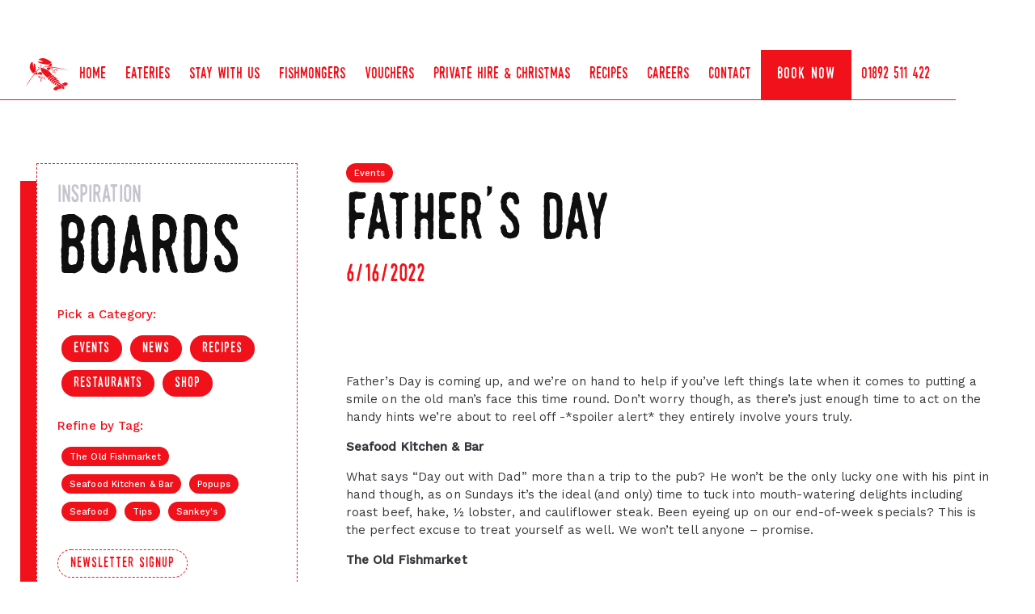

--- FILE ---
content_type: text/html
request_url: https://www.sankeys.co.uk/news/fathers-day
body_size: 7241
content:
<!DOCTYPE html><!-- Last Published: Fri Dec 19 2025 17:49:13 GMT+0000 (Coordinated Universal Time) --><html data-wf-domain="www.sankeys.co.uk" data-wf-page="6012ed0efaadc0c31a8231eb" data-wf-site="6001b92a488bd61783c6cc58" lang="en" data-wf-collection="6012ed0efaadc0dd8d8231ce" data-wf-item-slug="fathers-day"><head><meta charset="utf-8"/><title>Celebrate Father&#x27;s Day at Seafood Restaurant in Kent</title><meta content="A few ideas on how to treat dad with all the offerings at Sankey&#x27;s" name="description"/><meta content="Celebrate Father&#x27;s Day at Seafood Restaurant in Kent" property="og:title"/><meta content="A few ideas on how to treat dad with all the offerings at Sankey&#x27;s" property="og:description"/><meta content="https://cdn.prod.website-files.com/6001b92a488bd6764ac6cc68/62ab559ec745065f9e837f49_Sankeys_120522_1.jpg" property="og:image"/><meta content="Celebrate Father&#x27;s Day at Seafood Restaurant in Kent" property="twitter:title"/><meta content="A few ideas on how to treat dad with all the offerings at Sankey&#x27;s" property="twitter:description"/><meta content="https://cdn.prod.website-files.com/6001b92a488bd6764ac6cc68/62ab559ec745065f9e837f49_Sankeys_120522_1.jpg" property="twitter:image"/><meta property="og:type" content="website"/><meta content="summary_large_image" name="twitter:card"/><meta content="width=device-width, initial-scale=1" name="viewport"/><link href="https://cdn.prod.website-files.com/6001b92a488bd61783c6cc58/css/sankeys1.shared.e8307e2dc.min.css" rel="stylesheet" type="text/css"/><link href="https://fonts.googleapis.com" rel="preconnect"/><link href="https://fonts.gstatic.com" rel="preconnect" crossorigin="anonymous"/><script src="https://ajax.googleapis.com/ajax/libs/webfont/1.6.26/webfont.js" type="text/javascript"></script><script type="text/javascript">WebFont.load({  google: {    families: ["Montserrat:100,100italic,200,200italic,300,300italic,400,400italic,500,500italic,600,600italic,700,700italic,800,800italic,900,900italic","Noticia Text:regular,700","Work Sans:regular,500"]  }});</script><script type="text/javascript">!function(o,c){var n=c.documentElement,t=" w-mod-";n.className+=t+"js",("ontouchstart"in o||o.DocumentTouch&&c instanceof DocumentTouch)&&(n.className+=t+"touch")}(window,document);</script><link href="https://cdn.prod.website-files.com/6001b92a488bd61783c6cc58/603e58cce39741fb251a9cff_fav.png" rel="shortcut icon" type="image/x-icon"/><link href="https://cdn.prod.website-files.com/6001b92a488bd61783c6cc58/603e58f2799ce28ffaad6355_lobster.png" rel="apple-touch-icon"/><link href="https://www.sankeys.co.uk/news/fathers-day" rel="canonical"/><script type="text/javascript">(function(i,s,o,g,r,a,m){i['GoogleAnalyticsObject']=r;i[r]=i[r]||function(){(i[r].q=i[r].q||[]).push(arguments)},i[r].l=1*new Date();a=s.createElement(o),m=s.getElementsByTagName(o)[0];a.async=1;a.src=g;m.parentNode.insertBefore(a,m)})(window,document,'script','https://www.google-analytics.com/analytics.js','ga');ga('create', 'UA-77945003-1', 'auto');ga('send', 'pageview');</script><script async="" src="https://www.googletagmanager.com/gtag/js?id=G-L91G5F2SBV"></script><script type="text/javascript">window.dataLayer = window.dataLayer || [];function gtag(){dataLayer.push(arguments);}gtag('set', 'developer_id.dZGVlNj', true);gtag('js', new Date());gtag('config', 'G-L91G5F2SBV');</script><style>
::selection {
   background: #f1111a; /* WebKit/Blink Browsers */
color: white;
}
::-moz-selection {
   background: #f1111a; /* Gecko Browsers */
}
</style>




<style>

::-webkit-scrollbar {

width: 7px; /* Controls the overall width of the scrollbar */

padding: 2.5px; /* Controls the padding of the Scrollbar */

   }

/* Track - This is the part that contains the bit you click and drag */

::-webkit-scrollbar-track {

      background: #ffffff; /* Sets the background to transparent, change to a Hex or RGB value if you would like */

}

/* Handle - This is the bit you actually click and drag */

::-webkit-scrollbar-thumb {

       background: #f1111a; /* Change the Hex value to change the scroll handle */

       border-radius: 0px; /* Change the "px" to adjust the scroll handle's border radius*/

       border: white 0px solid /* This controls whether the scroll handle has a border, right now it's set to a White, 1px Solid border, you can change these settings or remove this line altogether if you don't want a border */

   }

</style></head><body><div class="booking-button-tablet-phone"><div data-hover="false" data-delay="0" class="book-tab-below w-dropdown"><div class="book-nav-tab w-dropdown-toggle"><div>Book Now or phone <a href="tel:01892511422" class="link-2">01892 511 422</a></div></div><nav class="dropdown-list-3 w-dropdown-list"><div class="div-block-65"><div class="div-block-66"><a href="#" class="dl book w-dropdown-link">Seafood Kitchen &amp; Bar</a><a href="#" class="dl w-dropdown-link">The Old Fishmarket</a><a href="#" class="dl featured w-dropdown-link">Online Odering</a></div></div></nav></div></div><div class="top-spacing"></div><div class="nav-holder"><div data-collapse="medium" data-animation="default" data-duration="400" data-easing="ease" data-easing2="ease" role="banner" class="navbar w-nav"><a href="/" class="brand w-nav-brand"><img src="https://cdn.prod.website-files.com/6001b92a488bd61783c6cc58/6012c2c1f63bfb9a76e9a546_lobster_2.svg" loading="lazy" height="40" alt="Sankey&#x27;s Seafood Restaurants Tunbridge Wells" class="image-10"/></a><nav role="navigation" class="nav-menu w-nav-menu"><a href="/" class="nav-link w-nav-link">Home</a><div data-hover="true" data-delay="0" class="dropdown eateries-old w-dropdown"><div class="nav-link drop w-dropdown-toggle"><div>eateries</div></div><nav class="dropdown-list w-dropdown-list"><div class="div-block-64"><div class="div-block-65"><div class="div-block-66"><a href="/seafood-kitchen-and-bar" class="dl w-dropdown-link">Seafood Kitchen &amp; Bar - Mt Ephraim</a><a href="/seafood-kitchen-and-bar#make-booking" class="dl w-dropdown-link">Book A Table › </a><a href="/seafood-kitchen-and-bar#menus" class="dl w-dropdown-link">View Our Menus › </a><a href="/seafood-kitchen-and-bar#find-us" class="dl w-dropdown-link">Contact Details › </a><a href="/seafood-kitchen-and-bar#find-us" class="dl times w-dropdown-link">Mon-Tue: Closed<br/>Wed-Thus: 12pm-11pm<br/>Fri-Sat: 12pm-12am<br/>Sun: 12pm-6pm ish<br/><br/>Bank Holidays:<br/>Open: Please call for details</a></div><div class="div-block-79"><div class="more-link-in-nav">Scroll down for more...</div></div></div><div class="div-block-65"><div class="div-block-66"><a href="/the-old-fishmarket" class="dl w-dropdown-link">The Old Fishmarket - The Pantiles</a><a href="/the-old-fishmarket#make-booking" class="dl w-dropdown-link">Book A Table › </a><a href="/the-old-fishmarket#menus" class="dl w-dropdown-link">View Our Menus › </a><a href="/the-old-fishmarket#find-us" class="dl w-dropdown-link">Get In Touch › </a><a href="/the-old-fishmarket#find-us" class="dl times w-dropdown-link">Mon-Tue: Closed<br/>Wed-Thu: 12pm-3pm &amp; 6pm-12am<br/>Fri-Sat: 12pm-12am<br/>Sun - 12-4pm (Live Fire)<br/><br/><br/>Bank Holidays:<br/>Open: Please call for details</a></div></div></div></nav></div><div data-hover="true" data-delay="0" class="w-dropdown"><div class="nav-link drop w-dropdown-toggle"><div>Eateries</div></div><nav class="dropdown-list-2 w-dropdown-list"><div class="div-block-65"><div class="div-block-66"><a href="/seafood-kitchen-and-bar" class="dl w-dropdown-link">Seafood Kitchen &amp; Bar - Mt Ephraim</a><a href="/the-old-fishmarket" class="dl w-dropdown-link">The Old Fishmarket - The Pantiles</a><a href="/gnd" class="dl w-dropdown-link">The George &amp; Dragon - Speldhurst</a><a href="https://goodeats.io/Sankeys?embed_outlet=Sankeys" target="_blank" class="dl featured w-dropdown-link">Big Night In</a></div></div></nav></div><a href="/thecottage" class="nav-link w-nav-link">stay with us</a><a href="https://sankeysfishmongers.company.site/" target="_blank" class="nav-link w-nav-link">Fishmongers</a><div data-hover="true" data-delay="0" class="w-dropdown"><div class="nav-link drop w-dropdown-toggle"><div>Vouchers</div></div><nav class="dropdown-list-2 w-dropdown-list"><div class="div-block-65"><div class="div-block-66"><a href="https://goodeats.io/Sankeys" target="_blank" class="dl w-dropdown-link">Vouchers For Our Eateries</a><a href="https://fishmongers.sankeys.co.uk/#!/Gift-card/p/189456450/category=0" target="_blank" class="dl w-dropdown-link">Vouchers For Our Online Fishmongers</a><a href="https://goodeats.io/Sankeys?embed_outlet=Sankeys" target="_blank" class="dl featured w-dropdown-link">Big Night In</a></div></div></nav></div><div data-hover="true" data-delay="0" class="w-dropdown"><div class="nav-link drop w-dropdown-toggle"><div>Private Hire &amp; Christmas</div></div><nav class="dropdown-list-2 w-dropdown-list"><div class="div-block-65"><div class="div-block-66"><a href="/events-pop-ups-private-chef" class="dl w-dropdown-link">Sankey&#x27;s at Home</a><a href="/events" class="dl w-dropdown-link">Christmas &amp; Events</a><a href="https://goodeats.io/Sankeys?embed_outlet=Sankeys" target="_blank" class="dl featured w-dropdown-link">Big Night In</a></div></div></nav></div><a href="/blog" class="nav-link w-nav-link">Recipes</a><a href="https://sankeys.livevacancies.co.uk/#/" class="nav-link w-nav-link">careers</a><a href="/contact-sankeys" class="nav-link w-nav-link">Contact</a><div data-hover="false" data-delay="0" class="dropdown-2 w-dropdown"><div class="book-nav w-dropdown-toggle"><div>Book Now</div></div><nav class="dropdown-list-3 w-dropdown-list"><div class="div-block-65"><div class="div-block-66"><a href="/seafood-kitchen-and-bar#make-booking" class="dl book w-dropdown-link">Seafood Kitchen &amp; Bar - Mt Ephraim</a><a href="/the-old-fishmarket#make-booking" class="dl w-dropdown-link">The Old Fishmarket - Pantiles</a><a href="/gnd#make-booking" class="dl w-dropdown-link">The George &amp; Dragon - Speldhurst</a><a href="#" class="dl featured w-dropdown-link">Online Odering</a></div></div></nav></div><a href="tel:01892511422" class="nav-link phone w-nav-link">01892 511 422</a></nav><div class="menu-button w-nav-button"><div class="icon-3 w-icon-nav-menu"></div></div></div></div><div class="loading-section"><div class="div-block-27"></div><img src="https://cdn.prod.website-files.com/6001b92a488bd61783c6cc58/67a6002fe38395ceba0254c0_45fullyears.svg" loading="lazy" height="100" alt="" class="image-9"/></div><div id="articles" class="section hero"><div class="wrap larger"><div class="blog-grid-holder"><div id="w-node-_3aea7d2e-9b57-7610-66cf-77226bcc2799-1a8231eb"><div class="make-a-booking"><h2 class="title">inspiration</h2><h2 class="title-fit">boards</h2><div class="_15px"></div><p class="medium">Pick a Category:<br/></p><div class="w-dyn-list"><div role="list" class="w-dyn-items"><div role="listitem" class="collection-item w-dyn-item"><a href="/category/events" class="label solid w-button">Events</a></div><div role="listitem" class="collection-item w-dyn-item"><a href="/category/news" class="label solid w-button">News</a></div><div role="listitem" class="collection-item w-dyn-item"><a href="/category/recipes" class="label solid w-button">Recipes</a></div><div role="listitem" class="collection-item w-dyn-item"><a href="/category/restaurants" class="label solid w-button">Restaurants</a></div><div role="listitem" class="collection-item w-dyn-item"><a href="/category/shop" class="label solid w-button">Shop</a></div></div></div><div class="_20px"></div><p class="medium">Refine by Tag:<br/></p><div class="w-dyn-list"><div role="list" class="w-dyn-items"><div role="listitem" class="collection-item-3 w-dyn-item"><a href="/tags/the-old-fishmarket" class="label-small w-button">The Old Fishmarket</a></div><div role="listitem" class="collection-item-3 w-dyn-item"><a href="/tags/seafood-kitchen-and-bar" class="label-small w-button">Seafood Kitchen &amp; Bar</a></div><div role="listitem" class="collection-item-3 w-dyn-item"><a href="/tags/popups" class="label-small w-button">Popups</a></div><div role="listitem" class="collection-item-3 w-dyn-item"><a href="/tags/seafood" class="label-small w-button">Seafood</a></div><div role="listitem" class="collection-item-3 w-dyn-item"><a href="/tags/tips" class="label-small w-button">Tips</a></div><div role="listitem" class="collection-item-3 w-dyn-item"><a href="/tags/sankeys" class="label-small w-button">Sankey&#x27;s</a></div></div></div><div class="_30px"></div><a href="#signup" class="label w-button">newsletter signup</a></div></div><div><h2 class="label-small">Events</h2><div class="_10px"></div><h1 class="title-big">Father&#x27;s Day</h1><div class="_10px"></div><h2 class="title red">6/16/2022</h2><div class="_50px"></div><img src="" loading="lazy" alt="Celebrate Father&#x27;s Day at Seafood Restaurant in Kent " class="image-18 w-dyn-bind-empty"/><div class="_50px"></div><div target="_blank" class="rtb w-richtext"><p>Father’s Day is coming up, and we’re on hand to help if you’ve left things late when it comes to putting a smile on the old man’s face this time round. Don’t worry though, as there’s just enough time to act on the handy hints we’re about to reel off -*spoiler alert* they entirely involve yours truly.</p><p><strong>Seafood Kitchen &amp; Bar</strong></p><p>What says “Day out with Dad” more than a trip to the pub? He won’t be the only lucky one with his pint in hand though, as on Sundays it’s the ideal (and only) time to tuck into mouth-watering delights including roast beef, hake, ½ lobster, and cauliflower steak. Been eyeing up on our end-of-week specials? This is the perfect excuse to treat yourself as well. We won’t tell anyone – promise.</p><p><strong>The Old Fishmarket</strong></p><p>Okay so we know our site on The Pantiles isn’t open on the day itself, but a trip to the Old Fishmarket is always worth the wait – especially if you’re dad’s darling child. Don something fancy, enjoy a glass of sparkling and a few oysters, and if you decide to swing by on a Thursday, take in the jazzy sounds our weekly changing musicians have to offer.</p><p><strong>Vouchers</strong></p><p>Fear not if the diary’s too busy or if you no longer live close to Tunbridge Wells, because you can still give dad the Sankey’s experience courtesy of one of our vouchers. Available from £10 up to £100, redeem at both the Old Fishmarket and Seafood Kitchen&amp; Bar to enjoy a few delicious bites either with the rest of the family or a gang of other cool dads. </p><p><strong>Merch</strong></p><p>We know dads can make some questionable fashion choices, but if you give yours the gift of one of our hoodies then he won’t just be grateful, he’ll be the talk of the town too. Plus, there’s a pretty good chance he’ll crack up at the “Cod’s Pollocks” emblazoned across the front.</p><p> </p><p>There are no excuses to not make this Father’s Day a special one now, so act on these tips and you’ll definitely be the apple of dad’s eye – even though we’re sure you already are...</p></div><div class="_30px"></div><div><div class="w-embed"><!-- Go to www.addthis.com/dashboard to customize your tools -->
                <div class="addthis_inline_share_toolbox"></div></div></div></div></div></div></div><div id="signup" class="full-image"><img src="https://cdn.prod.website-files.com/6001b92a488bd61783c6cc58/600feb037ac8e4761e8518d3_newsletter.jpg" data-w-id="be7fed70-ed32-6e34-6d56-c2341cf8a12d" alt="Menu at fresh seafood restaurant in Kent
" sizes="100vw" srcset="https://cdn.prod.website-files.com/6001b92a488bd61783c6cc58/600feb037ac8e4761e8518d3_newsletter-p-1080.jpeg 1080w, https://cdn.prod.website-files.com/6001b92a488bd61783c6cc58/600feb037ac8e4761e8518d3_newsletter.jpg 1400w" class="scale-image"/><div class="absolute-wrap"><div class="wrap smaller"><div class="div-block-56"><div id="w-node-be7fed70-ed32-6e34-6d56-c2341cf8a131-1cf8a12c"><div class="label-small">Newsletter</div><div class="_20px"></div><div class="title-big white">sign up<br/></div><div class="_5px"></div><div class="title medium w">be the first to know when we launch news, offers and events</div><div class="_30px"></div><div class="w-form"><form id="email-form" name="email-form" data-name="Email Form" method="get" class="form" data-wf-page-id="6012ed0efaadc0c31a8231eb" data-wf-element-id="be7fed70-ed32-6e34-6d56-c2341cf8a13d" data-turnstile-sitekey="0x4AAAAAAAQTptj2So4dx43e"><input class="input-field w-input" maxlength="256" name="Name" data-name="Name" placeholder="Enter Name" type="text" id="Name" required=""/><input class="input-field w-input" maxlength="256" name="Email" data-name="Email" placeholder="Enter Email" type="email" id="Email" required=""/><input type="submit" data-wait="Please wait..." class="button w-button" value="subscribe"/></form><div class="success-message w-form-done"><div class="title medium w">thank you! your submission has been received!</div></div><div class="error-message-2 w-form-fail"><div>Oops! Something went wrong while submitting the form.</div></div></div><div class="form-accept w">By filling out this form, you agree with our <a href="#" target="_blank" class="privacy-link">privacy policy<br/></a></div></div><div id="w-node-be7fed70-ed32-6e34-6d56-c2341cf8a14c-1cf8a12c" class="div-block-55"></div></div></div></div></div><div class="section bimage"><div class="wrap larger"><div class="centre-div"><div class="title medium w">related<br/></div><div class="title-big white">you might like</div><div class="_50px"></div></div><div data-w-id="c569515f-1912-5ae9-1e09-2d999a52250f" style="opacity:0"><div><div class="w-dyn-list"><div role="list" class="news-3 w-dyn-items"><div role="listitem" class="w-dyn-item"><a href="/news/live-fire-cooking-at-the-old-fishmarket" class="article-holder w-inline-block"><div style="background-image:url(&quot;https://cdn.prod.website-files.com/6001b92a488bd6764ac6cc68/630498a0788e2d76f260f80e_Sankeys_220822_33_websize.jpg&quot;)" class="article-mod"><div class="div-block-165"></div><div class="view-article"><div class="label-small">Events</div></div><div class="article-text-holder"><div class="article-mod-titles">LIVE FIRE COOKING AT THE OLD FISHMARKET</div><div class="article-mod-dates">23/8/2022</div></div></div></a></div><div role="listitem" class="w-dyn-item"><a href="/news/sunday-sessions-at-sankeys" class="article-holder w-inline-block"><div style="background-image:url(&quot;https://cdn.prod.website-files.com/6001b92a488bd6764ac6cc68/62e28f1407d30783642372f5_1.%20Wed%2027%20Jul%20(3).jpg&quot;)" class="article-mod"><div class="div-block-165"></div><div class="view-article"><div class="label-small">Events</div></div><div class="article-text-holder"><div class="article-mod-titles">Sunday Sessions at Sankey&#x27;s</div><div class="article-mod-dates">28/7/2022</div></div></div></a></div><div role="listitem" class="w-dyn-item"><a href="/news/sankeys-at-pub-in-the-park-2022" class="article-holder w-inline-block"><div style="background-image:url(&quot;https://cdn.prod.website-files.com/6001b92a488bd6764ac6cc68/62d18c411c45b4f44b414570_4.%20Fri%208%20Jul%201.jpg&quot;)" class="article-mod"><div class="div-block-165"></div><div class="view-article"><div class="label-small">Events</div></div><div class="article-text-holder"><div class="article-mod-titles">Sankey&#x27;s at Pub in the Park 2022</div><div class="article-mod-dates">15/7/2022</div></div></div></a></div></div></div></div></div><div class="centre-div"><div class="_60px"></div><a href="#" class="button w-button">view all articles</a></div></div></div><div class="footer-fat"><div class="wrap _6rem"><div><div class="w-layout-grid grid-8"><a id="w-node-d1fd6dc0-2915-7013-9601-418de106ee34-e106ee30" href="https://www.sankeys.co.uk/news/sankeys-at-45-a-legacy-of-hospitality" target="_blank" class="div-block-49-copy w-inline-block"><img src="https://cdn.prod.website-files.com/6001b92a488bd61783c6cc58/67a5fc87a302e75c3fee9b23_sankeys45.png" height="" srcset="https://cdn.prod.website-files.com/6001b92a488bd61783c6cc58/67a5fc87a302e75c3fee9b23_sankeys45-p-500.png 500w, https://cdn.prod.website-files.com/6001b92a488bd61783c6cc58/67a5fc87a302e75c3fee9b23_sankeys45-p-800.png 800w, https://cdn.prod.website-files.com/6001b92a488bd61783c6cc58/67a5fc87a302e75c3fee9b23_sankeys45.png 898w" sizes="(max-width: 898px) 100vw, 898px" alt="" class="image-7"/><img src="https://cdn.prod.website-files.com/6001b92a488bd61783c6cc58/601020d85853be5c4a226b7b_sankeys-logo.svg" height="" alt="Sankey&#x27;s Restaurant Kent" class="sankeyslogo"/><img src="https://cdn.prod.website-files.com/6001b92a488bd61783c6cc58/67a5fbe9ab0e89bc9c235482_s45-mini-white.png" height="" srcset="https://cdn.prod.website-files.com/6001b92a488bd61783c6cc58/67a5fbe9ab0e89bc9c235482_s45-mini-white-p-500.png 500w, https://cdn.prod.website-files.com/6001b92a488bd61783c6cc58/67a5fbe9ab0e89bc9c235482_s45-mini-white.png 785w" sizes="(max-width: 785px) 100vw, 785px" alt="" class="sankesylogo45"/></a><div><div class="label-small">Locations</div><div class="_30px"></div><a href="/seafood-kitchen-and-bar" class="link-block-6 w-inline-block"><div class="footer-link">seafood kitchen &amp; bar</div></a><a href="/the-old-fishmarket" class="link-block-6 w-inline-block"><div class="footer-link">the old fishmarket</div></a><a href="/gnd" class="link-block-6 w-inline-block"><div class="footer-link">The George &amp; Dragon</div></a><a href="https://sankeysfishmongers.company.site/" target="_blank" class="link-block-6 w-inline-block"><div class="footer-link">fishmongers</div></a><a href="/thecottage" class="link-block-6 w-inline-block"><div class="footer-link">Stay With Us</div></a></div><div><div class="label-small">Events</div><div class="_30px"></div><a href="/category/events" class="link-block-6 w-inline-block"><div class="footer-link">events</div></a><a href="/hotdesk" class="link-block-6 w-inline-block"><div class="footer-link">hot desking</div></a><a href="/blog" class="link-block-6 w-inline-block"><div class="footer-link">articles</div></a></div><div><div class="label-small">Info</div><div class="_30px"></div><a href="/sankeys-charities" class="link-block-6 w-inline-block"><div class="footer-link">charities</div></a><a href="/workingatsankeys" class="link-block-6 w-inline-block"><div class="footer-link">work for us</div></a><a href="/sankeys-privacy-policy" class="link-block-6 w-inline-block"><div class="footer-link">Privacy Policy</div></a></div></div><div class="div-block-60"><div class="div-block-61"><div class="social-icons-2"><a href="https://www.instagram.com/sankeysrtw/?hl=en" target="_blank" class="social-icon instagram w-inline-block"></a><a href="https://twitter.com/SankeysRTW" target="_blank" class="social-icon twitter w-inline-block"></a><a href="https://www.facebook.com/sankeys/" target="_blank" class="social-icon facebook w-inline-block"></a></div></div><a href="tel:01892511422" class="link-block w-inline-block"><div class="text-block-18-copy">01892 511 422</div></a><a href="mailto:sankeys@sankeys.co.uk?subject=Get%20In%20Touch" class="link-block w-inline-block"><div class="text-block-18-copy">sankeys@sankeys.co.uk<br/></div></a><div class="div-block-29-copy"><a href="https://www.targetink.co.uk" target="_blank" class="link-block w-inline-block"><div class="text-block-18">Web Design and SEO by Target Ink. ©Copyright Sankeys 2021</div></a></div></div></div></div></div><div class="scrolling"></div><script src="https://d3e54v103j8qbb.cloudfront.net/js/jquery-3.5.1.min.dc5e7f18c8.js?site=6001b92a488bd61783c6cc58" type="text/javascript" integrity="sha256-9/aliU8dGd2tb6OSsuzixeV4y/faTqgFtohetphbbj0=" crossorigin="anonymous"></script><script src="https://cdn.prod.website-files.com/6001b92a488bd61783c6cc58/js/sankeys1.schunk.36b8fb49256177c8.js" type="text/javascript"></script><script src="https://cdn.prod.website-files.com/6001b92a488bd61783c6cc58/js/sankeys1.schunk.070156dc661ee42c.js" type="text/javascript"></script><script src="https://cdn.prod.website-files.com/6001b92a488bd61783c6cc58/js/sankeys1.16218407.6674b0b578b36ae2.js" type="text/javascript"></script><!-- Go to www.addthis.com/dashboard to customize your tools -->
<script type="text/javascript" src="//s7.addthis.com/js/300/addthis_widget.js#pubid=ra-57151267c4e770ca"></script>
</body></html>

--- FILE ---
content_type: text/css
request_url: https://cdn.prod.website-files.com/6001b92a488bd61783c6cc58/css/sankeys1.shared.e8307e2dc.min.css
body_size: 19016
content:
html{-webkit-text-size-adjust:100%;-ms-text-size-adjust:100%;font-family:sans-serif}body{margin:0}article,aside,details,figcaption,figure,footer,header,hgroup,main,menu,nav,section,summary{display:block}audio,canvas,progress,video{vertical-align:baseline;display:inline-block}audio:not([controls]){height:0;display:none}[hidden],template{display:none}a{background-color:#0000}a:active,a:hover{outline:0}abbr[title]{border-bottom:1px dotted}b,strong{font-weight:700}dfn{font-style:italic}h1{margin:.67em 0;font-size:2em}mark{color:#000;background:#ff0}small{font-size:80%}sub,sup{vertical-align:baseline;font-size:75%;line-height:0;position:relative}sup{top:-.5em}sub{bottom:-.25em}img{border:0}svg:not(:root){overflow:hidden}hr{box-sizing:content-box;height:0}pre{overflow:auto}code,kbd,pre,samp{font-family:monospace;font-size:1em}button,input,optgroup,select,textarea{color:inherit;font:inherit;margin:0}button{overflow:visible}button,select{text-transform:none}button,html input[type=button],input[type=reset]{-webkit-appearance:button;cursor:pointer}button[disabled],html input[disabled]{cursor:default}button::-moz-focus-inner,input::-moz-focus-inner{border:0;padding:0}input{line-height:normal}input[type=checkbox],input[type=radio]{box-sizing:border-box;padding:0}input[type=number]::-webkit-inner-spin-button,input[type=number]::-webkit-outer-spin-button{height:auto}input[type=search]{-webkit-appearance:none}input[type=search]::-webkit-search-cancel-button,input[type=search]::-webkit-search-decoration{-webkit-appearance:none}legend{border:0;padding:0}textarea{overflow:auto}optgroup{font-weight:700}table{border-collapse:collapse;border-spacing:0}td,th{padding:0}@font-face{font-family:webflow-icons;src:url([data-uri])format("truetype");font-weight:400;font-style:normal}[class^=w-icon-],[class*=\ w-icon-]{speak:none;font-variant:normal;text-transform:none;-webkit-font-smoothing:antialiased;-moz-osx-font-smoothing:grayscale;font-style:normal;font-weight:400;line-height:1;font-family:webflow-icons!important}.w-icon-slider-right:before{content:""}.w-icon-slider-left:before{content:""}.w-icon-nav-menu:before{content:""}.w-icon-arrow-down:before,.w-icon-dropdown-toggle:before{content:""}.w-icon-file-upload-remove:before{content:""}.w-icon-file-upload-icon:before{content:""}*{box-sizing:border-box}html{height:100%}body{color:#333;background-color:#fff;min-height:100%;margin:0;font-family:Arial,sans-serif;font-size:14px;line-height:20px}img{vertical-align:middle;max-width:100%;display:inline-block}html.w-mod-touch *{background-attachment:scroll!important}.w-block{display:block}.w-inline-block{max-width:100%;display:inline-block}.w-clearfix:before,.w-clearfix:after{content:" ";grid-area:1/1/2/2;display:table}.w-clearfix:after{clear:both}.w-hidden{display:none}.w-button{color:#fff;line-height:inherit;cursor:pointer;background-color:#3898ec;border:0;border-radius:0;padding:9px 15px;text-decoration:none;display:inline-block}input.w-button{-webkit-appearance:button}html[data-w-dynpage] [data-w-cloak]{color:#0000!important}.w-code-block{margin:unset}pre.w-code-block code{all:inherit}.w-optimization{display:contents}.w-webflow-badge,.w-webflow-badge>img{box-sizing:unset;width:unset;height:unset;max-height:unset;max-width:unset;min-height:unset;min-width:unset;margin:unset;padding:unset;float:unset;clear:unset;border:unset;border-radius:unset;background:unset;background-image:unset;background-position:unset;background-size:unset;background-repeat:unset;background-origin:unset;background-clip:unset;background-attachment:unset;background-color:unset;box-shadow:unset;transform:unset;direction:unset;font-family:unset;font-weight:unset;color:unset;font-size:unset;line-height:unset;font-style:unset;font-variant:unset;text-align:unset;letter-spacing:unset;-webkit-text-decoration:unset;text-decoration:unset;text-indent:unset;text-transform:unset;list-style-type:unset;text-shadow:unset;vertical-align:unset;cursor:unset;white-space:unset;word-break:unset;word-spacing:unset;word-wrap:unset;transition:unset}.w-webflow-badge{white-space:nowrap;cursor:pointer;box-shadow:0 0 0 1px #0000001a,0 1px 3px #0000001a;visibility:visible!important;opacity:1!important;z-index:2147483647!important;color:#aaadb0!important;overflow:unset!important;background-color:#fff!important;border-radius:3px!important;width:auto!important;height:auto!important;margin:0!important;padding:6px!important;font-size:12px!important;line-height:14px!important;text-decoration:none!important;display:inline-block!important;position:fixed!important;inset:auto 12px 12px auto!important;transform:none!important}.w-webflow-badge>img{position:unset;visibility:unset!important;opacity:1!important;vertical-align:middle!important;display:inline-block!important}h1,h2,h3,h4,h5,h6{margin-bottom:10px;font-weight:700}h1{margin-top:20px;font-size:38px;line-height:44px}h2{margin-top:20px;font-size:32px;line-height:36px}h3{margin-top:20px;font-size:24px;line-height:30px}h4{margin-top:10px;font-size:18px;line-height:24px}h5{margin-top:10px;font-size:14px;line-height:20px}h6{margin-top:10px;font-size:12px;line-height:18px}p{margin-top:0;margin-bottom:10px}blockquote{border-left:5px solid #e2e2e2;margin:0 0 10px;padding:10px 20px;font-size:18px;line-height:22px}figure{margin:0 0 10px}figcaption{text-align:center;margin-top:5px}ul,ol{margin-top:0;margin-bottom:10px;padding-left:40px}.w-list-unstyled{padding-left:0;list-style:none}.w-embed:before,.w-embed:after{content:" ";grid-area:1/1/2/2;display:table}.w-embed:after{clear:both}.w-video{width:100%;padding:0;position:relative}.w-video iframe,.w-video object,.w-video embed{border:none;width:100%;height:100%;position:absolute;top:0;left:0}fieldset{border:0;margin:0;padding:0}button,[type=button],[type=reset]{cursor:pointer;-webkit-appearance:button;border:0}.w-form{margin:0 0 15px}.w-form-done{text-align:center;background-color:#ddd;padding:20px;display:none}.w-form-fail{background-color:#ffdede;margin-top:10px;padding:10px;display:none}label{margin-bottom:5px;font-weight:700;display:block}.w-input,.w-select{color:#333;vertical-align:middle;background-color:#fff;border:1px solid #ccc;width:100%;height:38px;margin-bottom:10px;padding:8px 12px;font-size:14px;line-height:1.42857;display:block}.w-input::placeholder,.w-select::placeholder{color:#999}.w-input:focus,.w-select:focus{border-color:#3898ec;outline:0}.w-input[disabled],.w-select[disabled],.w-input[readonly],.w-select[readonly],fieldset[disabled] .w-input,fieldset[disabled] .w-select{cursor:not-allowed}.w-input[disabled]:not(.w-input-disabled),.w-select[disabled]:not(.w-input-disabled),.w-input[readonly],.w-select[readonly],fieldset[disabled]:not(.w-input-disabled) .w-input,fieldset[disabled]:not(.w-input-disabled) .w-select{background-color:#eee}textarea.w-input,textarea.w-select{height:auto}.w-select{background-color:#f3f3f3}.w-select[multiple]{height:auto}.w-form-label{cursor:pointer;margin-bottom:0;font-weight:400;display:inline-block}.w-radio{margin-bottom:5px;padding-left:20px;display:block}.w-radio:before,.w-radio:after{content:" ";grid-area:1/1/2/2;display:table}.w-radio:after{clear:both}.w-radio-input{float:left;margin:3px 0 0 -20px;line-height:normal}.w-file-upload{margin-bottom:10px;display:block}.w-file-upload-input{opacity:0;z-index:-100;width:.1px;height:.1px;position:absolute;overflow:hidden}.w-file-upload-default,.w-file-upload-uploading,.w-file-upload-success{color:#333;display:inline-block}.w-file-upload-error{margin-top:10px;display:block}.w-file-upload-default.w-hidden,.w-file-upload-uploading.w-hidden,.w-file-upload-error.w-hidden,.w-file-upload-success.w-hidden{display:none}.w-file-upload-uploading-btn{cursor:pointer;background-color:#fafafa;border:1px solid #ccc;margin:0;padding:8px 12px;font-size:14px;font-weight:400;display:flex}.w-file-upload-file{background-color:#fafafa;border:1px solid #ccc;flex-grow:1;justify-content:space-between;margin:0;padding:8px 9px 8px 11px;display:flex}.w-file-upload-file-name{font-size:14px;font-weight:400;display:block}.w-file-remove-link{cursor:pointer;width:auto;height:auto;margin-top:3px;margin-left:10px;padding:3px;display:block}.w-icon-file-upload-remove{margin:auto;font-size:10px}.w-file-upload-error-msg{color:#ea384c;padding:2px 0;display:inline-block}.w-file-upload-info{padding:0 12px;line-height:38px;display:inline-block}.w-file-upload-label{cursor:pointer;background-color:#fafafa;border:1px solid #ccc;margin:0;padding:8px 12px;font-size:14px;font-weight:400;display:inline-block}.w-icon-file-upload-icon,.w-icon-file-upload-uploading{width:20px;margin-right:8px;display:inline-block}.w-icon-file-upload-uploading{height:20px}.w-container{max-width:940px;margin-left:auto;margin-right:auto}.w-container:before,.w-container:after{content:" ";grid-area:1/1/2/2;display:table}.w-container:after{clear:both}.w-container .w-row{margin-left:-10px;margin-right:-10px}.w-row:before,.w-row:after{content:" ";grid-area:1/1/2/2;display:table}.w-row:after{clear:both}.w-row .w-row{margin-left:0;margin-right:0}.w-col{float:left;width:100%;min-height:1px;padding-left:10px;padding-right:10px;position:relative}.w-col .w-col{padding-left:0;padding-right:0}.w-col-1{width:8.33333%}.w-col-2{width:16.6667%}.w-col-3{width:25%}.w-col-4{width:33.3333%}.w-col-5{width:41.6667%}.w-col-6{width:50%}.w-col-7{width:58.3333%}.w-col-8{width:66.6667%}.w-col-9{width:75%}.w-col-10{width:83.3333%}.w-col-11{width:91.6667%}.w-col-12{width:100%}.w-hidden-main{display:none!important}@media screen and (max-width:991px){.w-container{max-width:728px}.w-hidden-main{display:inherit!important}.w-hidden-medium{display:none!important}.w-col-medium-1{width:8.33333%}.w-col-medium-2{width:16.6667%}.w-col-medium-3{width:25%}.w-col-medium-4{width:33.3333%}.w-col-medium-5{width:41.6667%}.w-col-medium-6{width:50%}.w-col-medium-7{width:58.3333%}.w-col-medium-8{width:66.6667%}.w-col-medium-9{width:75%}.w-col-medium-10{width:83.3333%}.w-col-medium-11{width:91.6667%}.w-col-medium-12{width:100%}.w-col-stack{width:100%;left:auto;right:auto}}@media screen and (max-width:767px){.w-hidden-main,.w-hidden-medium{display:inherit!important}.w-hidden-small{display:none!important}.w-row,.w-container .w-row{margin-left:0;margin-right:0}.w-col{width:100%;left:auto;right:auto}.w-col-small-1{width:8.33333%}.w-col-small-2{width:16.6667%}.w-col-small-3{width:25%}.w-col-small-4{width:33.3333%}.w-col-small-5{width:41.6667%}.w-col-small-6{width:50%}.w-col-small-7{width:58.3333%}.w-col-small-8{width:66.6667%}.w-col-small-9{width:75%}.w-col-small-10{width:83.3333%}.w-col-small-11{width:91.6667%}.w-col-small-12{width:100%}}@media screen and (max-width:479px){.w-container{max-width:none}.w-hidden-main,.w-hidden-medium,.w-hidden-small{display:inherit!important}.w-hidden-tiny{display:none!important}.w-col{width:100%}.w-col-tiny-1{width:8.33333%}.w-col-tiny-2{width:16.6667%}.w-col-tiny-3{width:25%}.w-col-tiny-4{width:33.3333%}.w-col-tiny-5{width:41.6667%}.w-col-tiny-6{width:50%}.w-col-tiny-7{width:58.3333%}.w-col-tiny-8{width:66.6667%}.w-col-tiny-9{width:75%}.w-col-tiny-10{width:83.3333%}.w-col-tiny-11{width:91.6667%}.w-col-tiny-12{width:100%}}.w-widget{position:relative}.w-widget-map{width:100%;height:400px}.w-widget-map label{width:auto;display:inline}.w-widget-map img{max-width:inherit}.w-widget-map .gm-style-iw{text-align:center}.w-widget-map .gm-style-iw>button{display:none!important}.w-widget-twitter{overflow:hidden}.w-widget-twitter-count-shim{vertical-align:top;text-align:center;background:#fff;border:1px solid #758696;border-radius:3px;width:28px;height:20px;display:inline-block;position:relative}.w-widget-twitter-count-shim *{pointer-events:none;-webkit-user-select:none;user-select:none}.w-widget-twitter-count-shim .w-widget-twitter-count-inner{text-align:center;color:#999;font-family:serif;font-size:15px;line-height:12px;position:relative}.w-widget-twitter-count-shim .w-widget-twitter-count-clear{display:block;position:relative}.w-widget-twitter-count-shim.w--large{width:36px;height:28px}.w-widget-twitter-count-shim.w--large .w-widget-twitter-count-inner{font-size:18px;line-height:18px}.w-widget-twitter-count-shim:not(.w--vertical){margin-left:5px;margin-right:8px}.w-widget-twitter-count-shim:not(.w--vertical).w--large{margin-left:6px}.w-widget-twitter-count-shim:not(.w--vertical):before,.w-widget-twitter-count-shim:not(.w--vertical):after{content:" ";pointer-events:none;border:solid #0000;width:0;height:0;position:absolute;top:50%;left:0}.w-widget-twitter-count-shim:not(.w--vertical):before{border-width:4px;border-color:#75869600 #5d6c7b #75869600 #75869600;margin-top:-4px;margin-left:-9px}.w-widget-twitter-count-shim:not(.w--vertical).w--large:before{border-width:5px;margin-top:-5px;margin-left:-10px}.w-widget-twitter-count-shim:not(.w--vertical):after{border-width:4px;border-color:#fff0 #fff #fff0 #fff0;margin-top:-4px;margin-left:-8px}.w-widget-twitter-count-shim:not(.w--vertical).w--large:after{border-width:5px;margin-top:-5px;margin-left:-9px}.w-widget-twitter-count-shim.w--vertical{width:61px;height:33px;margin-bottom:8px}.w-widget-twitter-count-shim.w--vertical:before,.w-widget-twitter-count-shim.w--vertical:after{content:" ";pointer-events:none;border:solid #0000;width:0;height:0;position:absolute;top:100%;left:50%}.w-widget-twitter-count-shim.w--vertical:before{border-width:5px;border-color:#5d6c7b #75869600 #75869600;margin-left:-5px}.w-widget-twitter-count-shim.w--vertical:after{border-width:4px;border-color:#fff #fff0 #fff0;margin-left:-4px}.w-widget-twitter-count-shim.w--vertical .w-widget-twitter-count-inner{font-size:18px;line-height:22px}.w-widget-twitter-count-shim.w--vertical.w--large{width:76px}.w-background-video{color:#fff;height:500px;position:relative;overflow:hidden}.w-background-video>video{object-fit:cover;z-index:-100;background-position:50%;background-size:cover;width:100%;height:100%;margin:auto;position:absolute;inset:-100%}.w-background-video>video::-webkit-media-controls-start-playback-button{-webkit-appearance:none;display:none!important}.w-background-video--control{background-color:#0000;padding:0;position:absolute;bottom:1em;right:1em}.w-background-video--control>[hidden]{display:none!important}.w-slider{text-align:center;clear:both;-webkit-tap-highlight-color:#0000;tap-highlight-color:#0000;background:#ddd;height:300px;position:relative}.w-slider-mask{z-index:1;white-space:nowrap;height:100%;display:block;position:relative;left:0;right:0;overflow:hidden}.w-slide{vertical-align:top;white-space:normal;text-align:left;width:100%;height:100%;display:inline-block;position:relative}.w-slider-nav{z-index:2;text-align:center;-webkit-tap-highlight-color:#0000;tap-highlight-color:#0000;height:40px;margin:auto;padding-top:10px;position:absolute;inset:auto 0 0}.w-slider-nav.w-round>div{border-radius:100%}.w-slider-nav.w-num>div{font-size:inherit;line-height:inherit;width:auto;height:auto;padding:.2em .5em}.w-slider-nav.w-shadow>div{box-shadow:0 0 3px #3336}.w-slider-nav-invert{color:#fff}.w-slider-nav-invert>div{background-color:#2226}.w-slider-nav-invert>div.w-active{background-color:#222}.w-slider-dot{cursor:pointer;background-color:#fff6;width:1em;height:1em;margin:0 3px .5em;transition:background-color .1s,color .1s;display:inline-block;position:relative}.w-slider-dot.w-active{background-color:#fff}.w-slider-dot:focus{outline:none;box-shadow:0 0 0 2px #fff}.w-slider-dot:focus.w-active{box-shadow:none}.w-slider-arrow-left,.w-slider-arrow-right{cursor:pointer;color:#fff;-webkit-tap-highlight-color:#0000;tap-highlight-color:#0000;-webkit-user-select:none;user-select:none;width:80px;margin:auto;font-size:40px;position:absolute;inset:0;overflow:hidden}.w-slider-arrow-left [class^=w-icon-],.w-slider-arrow-right [class^=w-icon-],.w-slider-arrow-left [class*=\ w-icon-],.w-slider-arrow-right [class*=\ w-icon-]{position:absolute}.w-slider-arrow-left:focus,.w-slider-arrow-right:focus{outline:0}.w-slider-arrow-left{z-index:3;right:auto}.w-slider-arrow-right{z-index:4;left:auto}.w-icon-slider-left,.w-icon-slider-right{width:1em;height:1em;margin:auto;inset:0}.w-slider-aria-label{clip:rect(0 0 0 0);border:0;width:1px;height:1px;margin:-1px;padding:0;position:absolute;overflow:hidden}.w-slider-force-show{display:block!important}.w-dropdown{text-align:left;z-index:900;margin-left:auto;margin-right:auto;display:inline-block;position:relative}.w-dropdown-btn,.w-dropdown-toggle,.w-dropdown-link{vertical-align:top;color:#222;text-align:left;white-space:nowrap;margin-left:auto;margin-right:auto;padding:20px;text-decoration:none;position:relative}.w-dropdown-toggle{-webkit-user-select:none;user-select:none;cursor:pointer;padding-right:40px;display:inline-block}.w-dropdown-toggle:focus{outline:0}.w-icon-dropdown-toggle{width:1em;height:1em;margin:auto 20px auto auto;position:absolute;top:0;bottom:0;right:0}.w-dropdown-list{background:#ddd;min-width:100%;display:none;position:absolute}.w-dropdown-list.w--open{display:block}.w-dropdown-link{color:#222;padding:10px 20px;display:block}.w-dropdown-link.w--current{color:#0082f3}.w-dropdown-link:focus{outline:0}@media screen and (max-width:767px){.w-nav-brand{padding-left:10px}}.w-lightbox-backdrop{cursor:auto;letter-spacing:normal;text-indent:0;text-shadow:none;text-transform:none;visibility:visible;white-space:normal;word-break:normal;word-spacing:normal;word-wrap:normal;color:#fff;text-align:center;z-index:2000;opacity:0;-webkit-user-select:none;-moz-user-select:none;-webkit-tap-highlight-color:transparent;background:#000000e6;outline:0;font-family:Helvetica Neue,Helvetica,Ubuntu,Segoe UI,Verdana,sans-serif;font-size:17px;font-style:normal;font-weight:300;line-height:1.2;list-style:disc;position:fixed;inset:0;-webkit-transform:translate(0)}.w-lightbox-backdrop,.w-lightbox-container{-webkit-overflow-scrolling:touch;height:100%;overflow:auto}.w-lightbox-content{height:100vh;position:relative;overflow:hidden}.w-lightbox-view{opacity:0;width:100vw;height:100vh;position:absolute}.w-lightbox-view:before{content:"";height:100vh}.w-lightbox-group,.w-lightbox-group .w-lightbox-view,.w-lightbox-group .w-lightbox-view:before{height:86vh}.w-lightbox-frame,.w-lightbox-view:before{vertical-align:middle;display:inline-block}.w-lightbox-figure{margin:0;position:relative}.w-lightbox-group .w-lightbox-figure{cursor:pointer}.w-lightbox-img{width:auto;max-width:none;height:auto}.w-lightbox-image{float:none;max-width:100vw;max-height:100vh;display:block}.w-lightbox-group .w-lightbox-image{max-height:86vh}.w-lightbox-caption{text-align:left;text-overflow:ellipsis;white-space:nowrap;background:#0006;padding:.5em 1em;position:absolute;bottom:0;left:0;right:0;overflow:hidden}.w-lightbox-embed{width:100%;height:100%;position:absolute;inset:0}.w-lightbox-control{cursor:pointer;background-position:50%;background-repeat:no-repeat;background-size:24px;width:4em;transition:all .3s;position:absolute;top:0}.w-lightbox-left{background-image:url([data-uri]);display:none;bottom:0;left:0}.w-lightbox-right{background-image:url([data-uri]);display:none;bottom:0;right:0}.w-lightbox-close{background-image:url([data-uri]);background-size:18px;height:2.6em;right:0}.w-lightbox-strip{white-space:nowrap;padding:0 1vh;line-height:0;position:absolute;bottom:0;left:0;right:0;overflow:auto hidden}.w-lightbox-item{box-sizing:content-box;cursor:pointer;width:10vh;padding:2vh 1vh;display:inline-block;-webkit-transform:translate(0,0)}.w-lightbox-active{opacity:.3}.w-lightbox-thumbnail{background:#222;height:10vh;position:relative;overflow:hidden}.w-lightbox-thumbnail-image{position:absolute;top:0;left:0}.w-lightbox-thumbnail .w-lightbox-tall{width:100%;top:50%;transform:translateY(-50%)}.w-lightbox-thumbnail .w-lightbox-wide{height:100%;left:50%;transform:translate(-50%)}.w-lightbox-spinner{box-sizing:border-box;border:5px solid #0006;border-radius:50%;width:40px;height:40px;margin-top:-20px;margin-left:-20px;animation:.8s linear infinite spin;position:absolute;top:50%;left:50%}.w-lightbox-spinner:after{content:"";border:3px solid #0000;border-bottom-color:#fff;border-radius:50%;position:absolute;inset:-4px}.w-lightbox-hide{display:none}.w-lightbox-noscroll{overflow:hidden}@media (min-width:768px){.w-lightbox-content{height:96vh;margin-top:2vh}.w-lightbox-view,.w-lightbox-view:before{height:96vh}.w-lightbox-group,.w-lightbox-group .w-lightbox-view,.w-lightbox-group .w-lightbox-view:before{height:84vh}.w-lightbox-image{max-width:96vw;max-height:96vh}.w-lightbox-group .w-lightbox-image{max-width:82.3vw;max-height:84vh}.w-lightbox-left,.w-lightbox-right{opacity:.5;display:block}.w-lightbox-close{opacity:.8}.w-lightbox-control:hover{opacity:1}}.w-lightbox-inactive,.w-lightbox-inactive:hover{opacity:0}.w-richtext:before,.w-richtext:after{content:" ";grid-area:1/1/2/2;display:table}.w-richtext:after{clear:both}.w-richtext[contenteditable=true]:before,.w-richtext[contenteditable=true]:after{white-space:initial}.w-richtext ol,.w-richtext ul{overflow:hidden}.w-richtext .w-richtext-figure-selected.w-richtext-figure-type-video div:after,.w-richtext .w-richtext-figure-selected[data-rt-type=video] div:after,.w-richtext .w-richtext-figure-selected.w-richtext-figure-type-image div,.w-richtext .w-richtext-figure-selected[data-rt-type=image] div{outline:2px solid #2895f7}.w-richtext figure.w-richtext-figure-type-video>div:after,.w-richtext figure[data-rt-type=video]>div:after{content:"";display:none;position:absolute;inset:0}.w-richtext figure{max-width:60%;position:relative}.w-richtext figure>div:before{cursor:default!important}.w-richtext figure img{width:100%}.w-richtext figure figcaption.w-richtext-figcaption-placeholder{opacity:.6}.w-richtext figure div{color:#0000;font-size:0}.w-richtext figure.w-richtext-figure-type-image,.w-richtext figure[data-rt-type=image]{display:table}.w-richtext figure.w-richtext-figure-type-image>div,.w-richtext figure[data-rt-type=image]>div{display:inline-block}.w-richtext figure.w-richtext-figure-type-image>figcaption,.w-richtext figure[data-rt-type=image]>figcaption{caption-side:bottom;display:table-caption}.w-richtext figure.w-richtext-figure-type-video,.w-richtext figure[data-rt-type=video]{width:60%;height:0}.w-richtext figure.w-richtext-figure-type-video iframe,.w-richtext figure[data-rt-type=video] iframe{width:100%;height:100%;position:absolute;top:0;left:0}.w-richtext figure.w-richtext-figure-type-video>div,.w-richtext figure[data-rt-type=video]>div{width:100%}.w-richtext figure.w-richtext-align-center{clear:both;margin-left:auto;margin-right:auto}.w-richtext figure.w-richtext-align-center.w-richtext-figure-type-image>div,.w-richtext figure.w-richtext-align-center[data-rt-type=image]>div{max-width:100%}.w-richtext figure.w-richtext-align-normal{clear:both}.w-richtext figure.w-richtext-align-fullwidth{text-align:center;clear:both;width:100%;max-width:100%;margin-left:auto;margin-right:auto;display:block}.w-richtext figure.w-richtext-align-fullwidth>div{padding-bottom:inherit;display:inline-block}.w-richtext figure.w-richtext-align-fullwidth>figcaption{display:block}.w-richtext figure.w-richtext-align-floatleft{float:left;clear:none;margin-right:15px}.w-richtext figure.w-richtext-align-floatright{float:right;clear:none;margin-left:15px}.w-nav{z-index:1000;background:#ddd;position:relative}.w-nav:before,.w-nav:after{content:" ";grid-area:1/1/2/2;display:table}.w-nav:after{clear:both}.w-nav-brand{float:left;color:#333;text-decoration:none;position:relative}.w-nav-link{vertical-align:top;color:#222;text-align:left;margin-left:auto;margin-right:auto;padding:20px;text-decoration:none;display:inline-block;position:relative}.w-nav-link.w--current{color:#0082f3}.w-nav-menu{float:right;position:relative}[data-nav-menu-open]{text-align:center;background:#c8c8c8;min-width:200px;position:absolute;top:100%;left:0;right:0;overflow:visible;display:block!important}.w--nav-link-open{display:block;position:relative}.w-nav-overlay{width:100%;display:none;position:absolute;top:100%;left:0;right:0;overflow:hidden}.w-nav-overlay [data-nav-menu-open]{top:0}.w-nav[data-animation=over-left] .w-nav-overlay{width:auto}.w-nav[data-animation=over-left] .w-nav-overlay,.w-nav[data-animation=over-left] [data-nav-menu-open]{z-index:1;top:0;right:auto}.w-nav[data-animation=over-right] .w-nav-overlay{width:auto}.w-nav[data-animation=over-right] .w-nav-overlay,.w-nav[data-animation=over-right] [data-nav-menu-open]{z-index:1;top:0;left:auto}.w-nav-button{float:right;cursor:pointer;-webkit-tap-highlight-color:#0000;tap-highlight-color:#0000;-webkit-user-select:none;user-select:none;padding:18px;font-size:24px;display:none;position:relative}.w-nav-button:focus{outline:0}.w-nav-button.w--open{color:#fff;background-color:#c8c8c8}.w-nav[data-collapse=all] .w-nav-menu{display:none}.w-nav[data-collapse=all] .w-nav-button,.w--nav-dropdown-open,.w--nav-dropdown-toggle-open{display:block}.w--nav-dropdown-list-open{position:static}@media screen and (max-width:991px){.w-nav[data-collapse=medium] .w-nav-menu{display:none}.w-nav[data-collapse=medium] .w-nav-button{display:block}}@media screen and (max-width:767px){.w-nav[data-collapse=small] .w-nav-menu{display:none}.w-nav[data-collapse=small] .w-nav-button{display:block}.w-nav-brand{padding-left:10px}}@media screen and (max-width:479px){.w-nav[data-collapse=tiny] .w-nav-menu{display:none}.w-nav[data-collapse=tiny] .w-nav-button{display:block}}.w-tabs{position:relative}.w-tabs:before,.w-tabs:after{content:" ";grid-area:1/1/2/2;display:table}.w-tabs:after{clear:both}.w-tab-menu{position:relative}.w-tab-link{vertical-align:top;text-align:left;cursor:pointer;color:#222;background-color:#ddd;padding:9px 30px;text-decoration:none;display:inline-block;position:relative}.w-tab-link.w--current{background-color:#c8c8c8}.w-tab-link:focus{outline:0}.w-tab-content{display:block;position:relative;overflow:hidden}.w-tab-pane{display:none;position:relative}.w--tab-active{display:block}@media screen and (max-width:479px){.w-tab-link{display:block}}.w-ix-emptyfix:after{content:""}@keyframes spin{0%{transform:rotate(0)}to{transform:rotate(360deg)}}.w-dyn-empty{background-color:#ddd;padding:10px}.w-dyn-hide,.w-dyn-bind-empty,.w-condition-invisible{display:none!important}.wf-layout-layout{display:grid}@font-face{font-family:Monthoers webfont;src:url(https://cdn.prod.website-files.com/6001b92a488bd61783c6cc58/6001bd3c2e646ce7745f17d7_monthoers-webfont.eot)format("embedded-opentype"),url(https://cdn.prod.website-files.com/6001b92a488bd61783c6cc58/6001bd3cfc2ba0289cbf2a4b_monthoers-webfont.woff)format("woff"),url(https://cdn.prod.website-files.com/6001b92a488bd61783c6cc58/6001c275cbda78c21e5b6ac5_monthoers-webfont.ttf)format("truetype");font-weight:400;font-style:normal;font-display:swap}:root{--dark-grey:#36373c;--red:#f1111a;--white-smoke:#f9f9f9;--white:white;--off-black:#0f0f0f;--silver:#c5c5cf;--grey:#626268}.w-layout-grid{grid-row-gap:16px;grid-column-gap:16px;grid-template-rows:auto auto;grid-template-columns:1fr 1fr;grid-auto-columns:1fr;display:grid}.w-pagination-wrapper{flex-wrap:wrap;justify-content:center;display:flex}.w-pagination-previous{color:#333;background-color:#fafafa;border:1px solid #ccc;border-radius:2px;margin-left:10px;margin-right:10px;padding:9px 20px;font-size:14px;display:block}.w-pagination-previous-icon{margin-right:4px}.w-pagination-next{color:#333;background-color:#fafafa;border:1px solid #ccc;border-radius:2px;margin-left:10px;margin-right:10px;padding:9px 20px;font-size:14px;display:block}h1{margin-top:0;margin-bottom:0;font-size:38px;font-weight:400;line-height:44px}h2{margin-top:0;margin-bottom:0;font-size:32px;font-weight:400;line-height:36px}h3{margin-top:0;margin-bottom:0;font-size:24px;font-weight:400;line-height:30px}h4{margin-top:0;margin-bottom:0;font-size:18px;font-weight:400;line-height:24px}h5{margin-top:0;margin-bottom:0;font-size:14px;font-weight:400;line-height:20px}h6{margin-top:0;margin-bottom:0;font-size:12px;font-weight:400;line-height:18px}p{color:var(--dark-grey);letter-spacing:.1px;margin-bottom:10px;font-family:Work Sans,sans-serif;font-size:15px;font-weight:400;line-height:1.5em}a{text-decoration:underline}ul{color:var(--red);margin-top:0;margin-bottom:15px;padding-left:40px;font-family:Work Sans,sans-serif;font-size:15px;line-height:1.5em;list-style-type:square}ol{color:var(--red);margin-top:0;margin-bottom:15px;padding-left:40px;font-family:Work Sans,sans-serif;font-size:15px;line-height:1.5em;list-style-type:lower-alpha}li{margin-bottom:10px}img{max-width:100%;display:inline-block}strong{font-weight:700}em{font-style:italic}blockquote{border-left:5px solid #e2e2e2;margin-bottom:10px;padding:10px 20px;font-size:18px;line-height:22px}.sg-text-label{color:#00f;letter-spacing:2px;text-transform:uppercase;background-color:#0000ff1a;margin-top:10px;margin-bottom:10px;font-size:12px;font-weight:400;line-height:20px;display:inline-block}.headline-text-5{margin-top:15px;margin-bottom:15px}.section{padding-top:140px;padding-bottom:140px;position:relative}.section._50-100{padding-top:50px}.section._80-80{padding-top:80px;padding-bottom:80px}.section._100-50{padding-bottom:50px}.section.colour{background-color:#333}.section.of-hide{overflow:hidden}.section.horz{align-items:center;display:flex;overflow:visible}.section.bimage{background-image:linear-gradient(156deg,#000000b3,#0003),url(https://cdn.prod.website-files.com/6001b92a488bd61783c6cc58/60100a355853be0703220e5f_glass.jpg);background-position:0 0,50%;background-repeat:repeat,no-repeat;background-size:auto,cover;background-attachment:scroll,fixed}.section.light-grey{background-color:var(--white-smoke)}.wrap{justify-content:center;align-items:center;width:100%;max-width:1230px;height:100%;margin-left:auto;margin-right:auto;padding-left:45px;padding-right:45px;display:block;position:relative;overflow:visible}.wrap.larger{max-width:1500px}.wrap._6rem{max-width:none;margin-left:auto;margin-right:auto;padding-left:6rem;padding-right:6rem}.wrap.smaller{max-width:1100px}.wrap.flex{flex-direction:column;display:flex}.sg-section-wrap{background-color:#fff;padding:90px 130px;position:relative}.sg-label{letter-spacing:1px;text-transform:uppercase;background-color:#fff;border:1px solid #aaa3;margin-bottom:10px;padding:10px 22px;font-size:12px;font-weight:500;line-height:20px;display:inline-block}.sg-label.sg-black-label{z-index:40;color:#fff;background-color:#18181d;border-style:none;border-width:0}.sg-label.sg-black-label.sg-section-label{letter-spacing:2px;background-color:#333;position:absolute;inset:0% auto auto 0%}.headline-text-4{margin-top:15px;margin-bottom:15px;font-size:20px;line-height:1.4em}.centre-div{text-align:center}.link{color:var(--red);margin-bottom:10px;text-decoration:none;transition:opacity .3s;display:inline}.link:hover{opacity:1;text-decoration:none}.link.white{color:var(--white)}.link.underline{text-decoration:underline}.headline-text-6{margin-top:15px;margin-bottom:15px}.wrapper-content-preview{background-image:url(https://cdn.prod.website-files.com/6001b92a488bd61783c6cc58/6001b92a488bd63e60c6cc5d_grey-transparent.png);background-position:50%;background-repeat:repeat;background-size:50px;height:100px}._50px{width:50px;height:50px}.sg-grid-text{grid-column-gap:0px;grid-row-gap:30px;grid-template-columns:1fr}.sg-title{margin-top:20px;margin-bottom:25px;font-size:80px;font-weight:300;line-height:96px}.rtb h6{color:var(--red);letter-spacing:.1px;margin-top:0;margin-bottom:15px;font-family:Work Sans,sans-serif;font-size:15px;font-weight:500;line-height:1.5em}.rtb h5{color:var(--dark-grey);letter-spacing:.3px;margin-top:0;margin-bottom:15px;font-family:Noticia Text,sans-serif;font-size:15px;line-height:1.5em}.rtb p{margin-bottom:15px}.rtb strong{font-weight:700}.rtb a{color:var(--red)}.rtb li{margin-bottom:10px}.rtb ul{color:var(--red);margin-bottom:10px;font-family:Work Sans,sans-serif;font-size:15px;line-height:1.5em;list-style-type:square}.rtb ol{color:var(--red);margin-bottom:10px;font-family:Work Sans,sans-serif;font-size:15px;line-height:1.5em;list-style-type:lower-alpha}.rtb h4{color:var(--off-black);text-transform:lowercase;margin-bottom:15px;font-family:Monthoers webfont,Arial,sans-serif;font-size:45px;line-height:1em}.rtb blockquote{color:var(--red);text-transform:lowercase;border-left:0 #0000;margin-bottom:15px;padding:1rem;font-family:Monthoers webfont,Arial,sans-serif;font-size:25px;line-height:1.1em}.rtb h3{color:var(--red);text-transform:lowercase;margin-bottom:15px;font-family:Monthoers webfont,Arial,sans-serif;font-size:30px;line-height:1em}.rtb h2{color:var(--silver);text-transform:lowercase;margin-bottom:15px;font-family:Monthoers webfont,Arial,sans-serif;font-size:45px;line-height:1em}.rtb h1{color:var(--off-black);text-transform:lowercase;margin-bottom:15px;font-family:Monthoers webfont,Arial,sans-serif;font-size:80px;line-height:1em}.sg-bg{background-color:#e6e8ee;padding-top:100px;padding-bottom:100px}.sg-p{color:#706f7e;margin-top:15px;margin-bottom:15px}.block-quote{margin-top:15px;margin-bottom:15px}.sg-button-block{border:1px solid #e7e8e8;justify-content:center;align-items:center;height:176px;margin-bottom:10px;display:flex}.sg-buttons-wrapper{flex-direction:row;justify-content:center;width:100%;margin-top:28px;margin-bottom:28px;display:flex}.button-block-wrapper{border-radius:4px;flex:1;width:33.334%;margin-left:28px;margin-right:28px}.btn.m15{margin:15px}.btn.m15.no-left{margin-left:0}.btn-invisible{color:#000;background-color:#0000}._10px{width:10px;height:10px}._100px{width:100px;height:100px}._30px{width:30px;height:30px}._15px{width:15px;height:15px}.sg-show-border{border:1px solid #0000ff80}.centre-hv-div{text-align:center;justify-content:center;align-items:center;display:flex}.utility-page-wrap{justify-content:center;align-items:center;width:100vw;max-width:1200px;height:100vh;max-height:100%;margin-left:auto;margin-right:auto;display:flex}.utility-page-content{text-align:center;flex-direction:column;flex:1;align-items:center;width:260px;display:flex}.utility-page-form{flex-direction:column;align-items:center;display:flex}.link-block{text-decoration:none}.facebook,.twitter{display:inline-block}.notica-15{color:var(--dark-grey);letter-spacing:.3px;margin-bottom:15px;font-family:Noticia Text,sans-serif;font-size:15px;font-style:normal;font-weight:400;line-height:1.5em}.notica-15.w{color:var(--white)}.title-big{color:var(--off-black);text-transform:lowercase;font-family:Monthoers webfont,Arial,sans-serif;font-size:80px;line-height:1em}.title-big.white{color:var(--white)}.button{background-color:var(--red);color:var(--white);text-align:center;letter-spacing:1px;text-transform:lowercase;padding:16px 20px 15px;font-family:Monthoers webfont,Arial,sans-serif;font-size:20px;font-weight:400;line-height:1.2em;transition:transform .3s}.button:hover{transform:translateY(-3px)}.button.outline{border:1px solid var(--red);background-color:var(--white);color:var(--red)}.button.btn-invisible{color:var(--red);background-color:#0000;transition-property:none}.button.btn-invisible:hover{transform:none}.button.menu{min-width:250px}.button.smaller{padding:10px 15px;font-size:18px}.work-sans{color:#626268bf;letter-spacing:1.5px;text-transform:uppercase;font-family:Work Sans,sans-serif;font-size:12px;font-weight:400}.work-sans.white{color:#fff}.label{border:1px dashed var(--red);color:var(--red);letter-spacing:1px;text-transform:lowercase;background-color:#0000;border-radius:1000px;padding:7px 15px 6px;font-family:Monthoers webfont,Arial,sans-serif;font-size:18px;display:inline-block}.label.solid{background-color:var(--red);color:var(--white);border-style:none}.label.feat{border-color:var(--white);color:var(--white);margin-top:15px}.label-holder-p5{padding:5px;display:inline-block}.label-holder-l0-t5-r5-b5{padding:5px 5px 5px 0;display:inline-block}.button-holder-p10{padding:10px;display:inline-block;position:relative}.button-holder-l0-t10-r10-b10{padding:10px 10px 10px 0;display:inline-block;position:relative}.title{color:var(--silver);text-transform:lowercase;margin-bottom:5px;font-family:Monthoers webfont,Arial,sans-serif;font-size:30px;line-height:1em}.title.medium{font-size:45px}.title.medium.w{color:var(--white)}.title.medium.dark{text-transform:lowercase}.title.medium.grey{color:var(--silver);text-transform:lowercase}.title.dark{color:var(--off-black)}.title.w{color:var(--white)}.paragraph-4{font-size:14px}._60px{width:60px;height:60px}.grid-2{grid-column-gap:30px;grid-row-gap:20px;grid-template-rows:auto;grid-template-columns:1fr 1fr}.glance-lb1{align-items:center;height:300px;display:flex;position:relative;overflow:hidden}.discover-glance{position:absolute;inset:20px 20px auto auto}.hero-section{padding:2rem}.grid-4{grid-column-gap:2rem;grid-row-gap:2rem;grid-template-rows:auto;grid-template-columns:1fr 1fr 1fr}.hero-card{box-shadow:none;align-items:center;height:70vh;padding:3rem;text-decoration:none;transition:transform .4s;position:relative;overflow:hidden}.hero-card:hover{transform:scale(1.03)}.hero-card.linktree{height:auto;padding:2rem}.hero-card.short{height:450px}.hero-card.shorts{height:550px}.hero-card.shorts._2{height:400px}.hero-card.shorts._2:hover{transform:scale(1.01)}.div-block-10{flex-direction:column;justify-content:space-between;width:100%;height:100%;display:flex;position:relative}.hero-location{color:var(--white);font-family:Monthoers webfont,Arial,sans-serif;font-size:5vw;line-height:1em}.hero-location.linktrees{font-size:3vw}.hero-location.smaller{font-size:4.5rem}.hero-address{color:var(--white);letter-spacing:3px;text-transform:uppercase;flex:1;padding-top:20px;font-family:Work Sans,sans-serif;font-size:12px;font-weight:400;line-height:1.3em}.div-block-11{border-top:1px dashed #fff9;justify-content:space-between;margin-top:15px;display:flex}.background-image{background-image:linear-gradient(166deg,#00000080,#05050526),url(https://cdn.prod.website-files.com/6001b92a488bd61783c6cc58/6762a982e3b6d6eac5dec845_Sankeys_Oct24_23.jpg);background-position:0 0,50%;background-repeat:repeat,no-repeat;background-size:auto,cover;justify-content:center;align-items:center;width:100%;height:100%;display:flex;position:absolute;inset:0%;overflow:hidden}.background-image._2{background-image:linear-gradient(153deg,#00000080,#00000026),url(https://cdn.prod.website-files.com/6001b92a488bd61783c6cc58/63eb633e61e0f2c782f55462_Sankeys_100223_19_websize.jpg);background-position:0 0,50%;background-repeat:repeat,no-repeat;background-size:auto,cover;background-attachment:scroll,scroll}.background-image._3{background-image:linear-gradient(153deg,#00000080,#00000026),url(https://cdn.prod.website-files.com/6001b92a488bd61783c6cc58/606192dc02e9b57e96f84281_the-fishmongers.jpg);background-position:0 0,50%;background-repeat:repeat,no-repeat;background-size:auto,cover;background-attachment:scroll,scroll}.background-image.link-1{background-image:linear-gradient(166deg,#000000a6,#05050540),url(https://cdn.prod.website-files.com/6001b92a488bd61783c6cc58/6411ad2f2c548c871a96aa68_Sankeys_100223_43_websize.jpg);background-position:0 0,50%;background-repeat:repeat,no-repeat;background-size:auto,cover}.background-image.link-2{background-image:linear-gradient(166deg,#000000a6,#05050540),url(https://cdn.prod.website-files.com/6001b92a488bd61783c6cc58/64c13dc8457de45b62faa123_Sankeys_020623_13_websize.jpg);background-position:0 0,50%;background-repeat:repeat,no-repeat;background-size:auto,cover}.background-image.link-3{background-image:linear-gradient(153deg,#000000a6,#00000040),url(https://cdn.prod.website-files.com/6001b92a488bd61783c6cc58/606192dc02e9b57e96f84281_the-fishmongers.jpg);background-position:0 0,50%;background-repeat:repeat,no-repeat;background-size:auto,cover;background-attachment:scroll,scroll}.background-image.link-4{background-image:linear-gradient(153deg,#000000a6,#00000040),url(https://cdn.prod.website-files.com/6001b92a488bd61783c6cc58/64c13df75f1668a5dc066fa1_Sankeys_100223_18_websize.jpg);background-position:0 0,50%;background-repeat:repeat,no-repeat;background-size:auto,cover;background-attachment:scroll,scroll}.background-image.link-5{background-image:linear-gradient(153deg,#000000a6,#00000040),url(https://cdn.prod.website-files.com/6001b92a488bd61783c6cc58/64c13e9544a2b34edec64ce7_Sankeys_130122_1_websize.jpg);background-position:0 0,50%;background-repeat:repeat,no-repeat;background-size:auto,cover;background-attachment:scroll,scroll}.background-image.link-6{background-image:linear-gradient(153deg,#000000a6,#00000040),url(https://cdn.prod.website-files.com/6001b92a488bd61783c6cc58/64c13f035980264700da4907_Sankeys_310322_5_websize%20\(2\).jpg);background-position:0 0,50%;background-repeat:repeat,no-repeat;background-size:auto,cover;background-attachment:scroll,scroll}.background-image.gd{background-image:linear-gradient(153deg,#00000073,#0000001a),url(https://cdn.prod.website-files.com/6001b92a488bd61783c6cc58/6818a06e95cd509edd076249_Sankeys_GND_Apr25_7.jpg);background-position:0 0,50%;background-repeat:repeat,no-repeat;background-size:auto,cover;background-attachment:scroll,scroll}.background-image.link-gnd{background-image:linear-gradient(166deg,#000000a6,#05050540),url(https://cdn.prod.website-files.com/6001b92a488bd61783c6cc58/67f51fd19ab66d91482b0a4e_georgedragon.jpg);background-position:0 0,50%;background-repeat:repeat,no-repeat;background-size:auto,cover}.background-image.clink1{background-image:linear-gradient(166deg,#000000a6,#05050540),url(https://cdn.prod.website-files.com/6001b92a488bd61783c6cc58/6818a05646626fafe9eb0a3d_Sankeys_GND_Apr25_29.jpg);background-position:0 0,50%;background-repeat:repeat,no-repeat;background-size:auto,cover}.background-image.clink2{background-image:linear-gradient(166deg,#000000a6,#05050540),url(https://cdn.prod.website-files.com/6001b92a488bd61783c6cc58/6835fb1eea264d929feb2427_Sankeys_GND_Apr25_11.jpg);background-position:0 0,50%;background-repeat:repeat,no-repeat;background-size:auto,cover}.background-image.clink3{background-image:linear-gradient(166deg,#000000a6,#05050540),url(https://cdn.prod.website-files.com/6001b92a488bd61783c6cc58/68189fd9b2b951e4a70944be_Sankeys_GND_Apr25_10.jpg);background-position:0 0,50%;background-repeat:repeat,no-repeat;background-size:auto,cover}.background-image.clink4{background-image:linear-gradient(153deg,#000000a6,#00000040),url(https://cdn.prod.website-files.com/6001b92a488bd61783c6cc58/683603ce9a44d63813b791a4_Scotney.png);background-position:0 0,50%;background-repeat:repeat,no-repeat;background-size:auto,cover;background-attachment:scroll,scroll}.background-image.clink5{background-image:linear-gradient(153deg,#000000a6,#00000040),url(https://cdn.prod.website-files.com/6001b92a488bd61783c6cc58/683601813d85527b77cc2cf1_Sankeys_GND_Apr25_5.jpg);background-position:0 0,50%;background-repeat:repeat,no-repeat;background-size:auto,cover;background-attachment:scroll,scroll}.background-image.clink6{background-image:linear-gradient(153deg,#000000a6,#00000040),url(https://cdn.prod.website-files.com/6001b92a488bd61783c6cc58/6835fb55e20085c8bf957aab_ofm1.jpg);background-position:0 0,50%;background-repeat:repeat,no-repeat;background-size:auto,cover;background-attachment:scroll,scroll}.background-image.clink7{background-image:linear-gradient(153deg,#000000a6,#00000040),url(https://cdn.prod.website-files.com/6001b92a488bd61783c6cc58/64c13f035980264700da4907_Sankeys_310322_5_websize%20\(2\).jpg);background-position:0 0,50%;background-repeat:repeat,no-repeat;background-size:auto,cover;background-attachment:scroll,scroll}.div-block-12{padding-top:15px}.grid-5{grid-column-gap:3rem;grid-row-gap:3rem;grid-template-rows:auto;grid-template-columns:1fr 1fr 1fr}.location{background-color:var(--white);border:1px #c6c6cc80;flex-direction:column;justify-content:space-between;text-decoration:none;display:flex}.location.outline{border-style:solid}.label-small{background-color:var(--red);color:var(--white);letter-spacing:.1px;text-transform:capitalize;border-radius:100px;padding:6px 10px 5px;font-family:Work Sans,sans-serif;font-size:11px;font-weight:500;line-height:1.2em;text-decoration:none;display:inline-block}.label-small.outline{border:1px solid var(--red);background-color:var(--white);color:var(--red)}.label-text{color:#fff;text-transform:capitalize;font-family:Work Sans,sans-serif;font-size:11px;font-weight:500;line-height:1.2em}.sales-images{background-image:url(https://cdn.prod.website-files.com/6001b92a488bd61783c6cc58/600eb9a4aa29cce1225bc9ed_pub.jpg);background-position:50%;background-repeat:no-repeat;background-size:cover;justify-content:center;align-items:flex-end;height:150px;margin-top:0;padding-bottom:0;display:flex}.sales-images.bignightin{background-image:url(https://cdn.prod.website-files.com/6001b92a488bd61783c6cc58/6061a2918165d56eece353aa_adtiles-bignightin.jpg);align-items:flex-end;width:100%;height:150px;position:relative}.sales-images.hotdesk{background-image:url(https://cdn.prod.website-files.com/6001b92a488bd61783c6cc58/6762a9f07aca9f1d6375dc33_Sankeys_Oct24_2.jpg);align-items:flex-end;width:100%;height:150px;position:relative}.sales-images.giftcard{background-image:url(https://cdn.prod.website-files.com/6001b92a488bd61783c6cc58/6061a23e34d3b88387c3375e_adtiles-giftcard.jpg);align-items:flex-end;width:100%;height:150px;margin-left:0;position:relative}.sales-images.merch{background-image:url(https://cdn.prod.website-files.com/6001b92a488bd61783c6cc58/6762aaa63d4ec387e9bb6eef_SankeysFeastAndFizz_May24_19.jpg);align-items:flex-end;width:100%;height:150px;position:relative}._20px{width:20px;height:20px}.div-block-16{text-align:center;background-color:#0000;flex:1;padding:2.5rem 2rem 2rem}.image-5{margin-bottom:0}.div-block-17{position:relative;top:-16px}.div-block-17._1{top:auto;bottom:-18px}.div-block-18{position:absolute;inset:auto auto 2em 2em}._5px{width:5px;height:5px}.scale-image{opacity:.5;object-fit:cover;object-position:50% 50%;width:100%;height:100%}.input-field{box-shadow:none;color:#fff;letter-spacing:0;background-color:#0000;border:0 solid #000;border-top-style:none;border-bottom:1px dashed #ffffffa6;height:52px;margin-bottom:0;margin-right:15px;padding-top:15px;padding-bottom:15px;padding-left:12px;font-family:Work Sans,sans-serif;font-size:15px;font-weight:400;line-height:1.2em;transition:text-indent .3s}.input-field:hover{text-indent:15px}.input-field::placeholder,.privacy-link{color:#fff}.absolute-wrap{width:100%;position:absolute}.error-message-2{background-color:var(--red);color:#fff;font-family:Work Sans,sans-serif;font-size:15px;font-weight:400;line-height:1.2em}.full-image{z-index:1;background-color:#0e0d0e;flex-direction:column;justify-content:center;align-items:center;width:100%;height:80vh;display:flex;position:relative;overflow:hidden}.full-image._2{height:80vh}.div-block-55{height:0}.div-block-56{grid-column-gap:60px;grid-row-gap:60px;grid-template-rows:auto;grid-template-columns:.75fr 2fr;grid-auto-columns:1fr;display:grid}.form-accept{color:var(--red);font-family:system-ui,-apple-system,BlinkMacSystemFont,Segoe UI,Roboto,Oxygen,Ubuntu,Cantarell,Fira Sans,Droid Sans,Helvetica Neue,sans-serif;font-size:12px;line-height:1.4em}.form-accept.w{color:#fff;letter-spacing:0;font-family:Work Sans,sans-serif;font-size:11px;font-weight:400}.form{flex-direction:row;align-items:flex-end;display:flex}.success-message{text-align:left;background-color:#0000;padding:0}.grid-6{grid-column-gap:3rem;grid-row-gap:3rem;grid-template-rows:auto;grid-template-columns:.75fr 1fr}.image-6{z-index:-1;width:42vw;position:absolute;inset:auto 0% auto auto}.medium{color:var(--red);font-weight:500}.article-mod{background-color:var(--white);background-image:url(https://d3e54v103j8qbb.cloudfront.net/img/background-image.svg);background-position:50%;background-repeat:no-repeat;background-size:cover;justify-content:center;align-items:flex-end;width:100%;height:350px;display:flex;position:relative}.article-mod.feat{height:500px}.view-article{position:absolute;inset:2rem 2rem auto auto}.grid-7{grid-column-gap:0rem;grid-row-gap:0rem;grid-template-rows:auto;grid-template-columns:1fr 1fr 1fr 1fr}.div-block-29-copy{text-align:center;padding-top:15px;font-family:system-ui,-apple-system,BlinkMacSystemFont,Segoe UI,Roboto,Oxygen,Ubuntu,Cantarell,Fira Sans,Droid Sans,Helvetica Neue,sans-serif}.social-icon{background-color:#d6bbd3;background-image:url(https://d3e54v103j8qbb.cloudfront.net/img/background-image.svg);background-position:50%;background-repeat:no-repeat;background-size:125px;border-radius:50%;width:36px;height:36px;margin-right:10px;transition:background-color .2s}.social-icon:hover{background-color:#ba9fb7;background-image:url(https://d3e54v103j8qbb.cloudfront.net/img/background-image.svg);background-repeat:no-repeat;background-size:125px}.social-icon.instagram{background-color:#8ec73f;background-image:url(https://cdn.prod.website-files.com/6001b92a488bd61783c6cc58/601013f431cdda70575ed768_instagram%20\(2\).svg),linear-gradient(310deg,#feda75,#fa7e1e 19%,#d62976 47%,#962fbf 73%,#4f5bd5);background-position:50%,0 0;background-repeat:no-repeat,repeat;background-size:15px,auto}.social-icon.twitter{background-color:#1da1f2;background-image:url(https://cdn.prod.website-files.com/6001b92a488bd61783c6cc58/601013f431cdda13e55ed76a_tw.svg);background-size:15px}.social-icon.facebook{background-color:#415a93;background-image:url(https://cdn.prod.website-files.com/6001b92a488bd61783c6cc58/601013f431cdda17385ed76c_facebook-logo.svg);background-size:15px}.footer-fat{background-color:var(--dark-grey);padding-top:120px;padding-bottom:50px}.link-block-6{letter-spacing:.3px;margin-bottom:15px;line-height:1.5em;text-decoration:none;transition:all .3s;display:block}.link-block-6:hover{transform:translate(8px)}.text-block-18{color:var(--white);letter-spacing:.1px;font-family:Work Sans,sans-serif;font-size:12px;font-weight:400;line-height:1.5em;text-decoration:none}.div-block-60{text-align:center;border-top:1px solid #8c8d9266;margin-top:30px;padding-top:30px;font-family:Montserrat,sans-serif;font-weight:500}.social-icons-2{text-align:right;flex-direction:row-reverse;flex:0 auto;justify-content:center;align-items:center;width:100%;margin-bottom:45px;margin-left:auto;margin-right:auto;display:flex}.grid-8{grid-column-gap:30px;grid-row-gap:30px;grid-template-rows:auto;grid-template-columns:1.75fr 1fr 1fr 1fr}.div-block-49{padding-right:15px}.div-block-61{margin-bottom:15px}.image-7{aspect-ratio:auto;object-fit:contain;height:150px}.text-block-18-copy{color:var(--white);letter-spacing:.1px;padding-left:5px;padding-right:5px;font-family:Work Sans,sans-serif;font-size:15px;font-weight:400;line-height:1.5em;text-decoration:none}.whatsapp{z-index:999;position:fixed;inset:auto 0 0 auto}.scrolling{z-index:1001;background-color:var(--red);transform-origin:0%;height:3px;position:fixed;inset:auto 0% 0%}.loading-section{z-index:2000;background-color:var(--white);transform-origin:50% 0;color:#fff;justify-content:center;align-items:center;width:100%;height:100vh;padding-bottom:4%;padding-right:4%;display:none;position:fixed;top:0;left:0;right:0}.div-block-27{position:absolute;inset:auto auto 5%}.image-9{height:330px}.white{color:var(--white)}.navbar{border-bottom:1px solid var(--red);background-color:var(--white);padding-left:2rem;padding-right:2rem}.nav-holder{z-index:1002;position:fixed;inset:0% 0% auto}.brand{align-items:center;padding-top:10px;padding-bottom:10px;display:flex}.dropdown{position:static}.dropdown.eateries-old{display:none}.dropdown-list{left:72.3594px}.dropdown-list.w--open{background-color:var(--red);left:0}.div-block-64{grid-column-gap:1px;grid-row-gap:1px;background-color:var(--red);grid-template-rows:auto;grid-template-columns:1fr 1fr;grid-auto-columns:1fr;margin-bottom:0;display:grid}.div-block-65{padding:7px 15px}.div-block-66{border:1px solid var(--red)}.dl{color:var(--white);min-width:160px;padding:10px 15px;font-family:Work Sans,sans-serif;font-size:15px;line-height:1.4em;transition:color .2s,padding .3s,background-color .3s}.dl:hover{background-color:var(--red);color:var(--white);padding-left:25px}.dl.w--current{color:var(--white)}.dl.times{border-top:1px dashed var(--white);background-color:var(--red);color:var(--white);line-height:1.6em}.dl.times:hover{padding-left:15px}.dl.featured{background-color:var(--red);color:var(--white)}.dl.book{min-width:220px}.footer-link{color:var(--white);letter-spacing:.3px;text-transform:capitalize;font-family:Work Sans,sans-serif;font-size:13px;font-weight:400;line-height:1.4em}.nav-link{color:var(--red);text-transform:lowercase;padding-left:12px;padding-right:12px;font-family:Monthoers webfont,Arial,sans-serif;font-size:20px;line-height:20px;transition:background-color .3s,color .2s}.nav-link:hover,.nav-link.w--current{color:#626268bf}.nav-link.w--open{background-color:var(--red);color:var(--white)}.nav-link.drop{border-bottom:1px solid #0000;padding-right:12px}.nav-link.phone{padding-right:0}.dropdown-list-2{padding-bottom:10px}.dropdown-list-2.w--open{background-color:var(--red);padding-bottom:0;left:0}.book-nav{border-bottom:1px solid var(--red);background-color:var(--red);color:var(--white);letter-spacing:1px;text-transform:lowercase;padding-right:20px;font-family:Monthoers webfont,Arial,sans-serif;font-size:20px}.dropdown-list-3{right:0}.dropdown-list-3.w--open{background-color:var(--red);padding-bottom:0;right:0}.image-12{height:120px;margin-bottom:20px}.booking-button-tablet-phone{text-align:center;display:none}.book-nav-tab{border-bottom:1px solid var(--red);background-color:var(--red);color:var(--white);letter-spacing:1px;text-transform:lowercase;padding-right:20px;font-family:Monthoers webfont,Arial,sans-serif;font-size:20px}._0px{height:0}.glance-lb1-2{align-items:center;height:400px;display:flex;position:relative;overflow:hidden}.div-block-76{text-align:center}.div-block-74{flex-direction:column;margin-bottom:0;display:flex;position:sticky;top:120px}.rest-holder.real-booking-widgets{display:block}.info-text{color:#f1111a;text-align:center;margin-bottom:0;font-size:12px;font-weight:500;line-height:1.3em}.div-block-75{grid-column-gap:30px;grid-row-gap:30px;grid-template-rows:auto;grid-template-columns:2fr .25fr;grid-auto-columns:1fr;margin-bottom:50px;padding-top:100px;display:grid}.div-block-72{border:1px dashed #f1111a;padding:25px;position:sticky;top:120px;box-shadow:-20px 22px #f1111a}.icons{height:45px}.breaker{border-bottom:1px dashed #f1111a;height:0;margin-bottom:0}.article-text-holder{z-index:2;text-align:center;flex:1;width:100%;padding:2rem 3rem 3rem;position:relative}.article-holder{border-radius:15px;flex-direction:column;justify-content:space-between;text-decoration:none;display:flex;overflow:hidden}.article-holder.feat{margin-bottom:45px}.article-mod-titles{color:var(--white);text-transform:lowercase;margin-bottom:10px;font-family:Monthoers webfont,Arial,sans-serif;font-size:35px;line-height:1.1em}.article-mod-dates{color:var(--white);letter-spacing:1px;text-transform:capitalize;border-radius:1000px;padding:0 12px;font-family:Monthoers webfont,Arial,sans-serif;font-size:20px;font-weight:400;line-height:1em;display:block}.light-grey{color:var(--grey)}.sales{text-align:center;background-color:#0000;flex-direction:column;flex:1;justify-content:space-between;align-items:center;padding:2.5rem 2rem 1.5rem;display:flex}.image-13{transform:rotate(-15deg)}.div-block-77-copy{z-index:1;border:1px solid var(--white);border-radius:1000px;display:inline-block;overflow:hidden;box-shadow:10px 10px #0f0f0f4d}.div-block-78{position:relative}.more-link-in-nav{color:var(--white);min-width:160px;padding:12px 15px;font-family:Work Sans,sans-serif;font-size:15px;line-height:1.4em;transition:color .2s,padding .3s,background-color .3s;display:none}.more-link-in-nav:hover{background-color:var(--red);color:var(--white);padding-left:25px}.split{z-index:1;flex-direction:row;width:100%;height:100%;display:flex;position:relative;top:0}.left{z-index:2;flex-direction:column;width:50%;display:flex;position:relative}.left-container{z-index:2;justify-content:center;width:100%;min-height:100vh;padding:2rem;display:flex;position:relative}.left-container.bottom{padding:8rem 4rem 8rem 6rem}.left-holder{width:100%}.right{flex-direction:column;flex:1;display:flex;position:relative;overflow:visible}.sticky{background-image:none;background-repeat:repeat;background-size:auto;background-attachment:scroll;justify-content:center;align-items:center;width:100%;height:100vh;padding:6rem 2rem 2rem;display:flex;position:sticky;top:0;overflow:hidden}.skb-image{text-align:center;background-image:url(https://cdn.prod.website-files.com/6001b92a488bd61783c6cc58/6762a37a9cf3d312c0c8acab_Sankeys_Dec24_17.jpg);background-position:50%;background-repeat:no-repeat;background-size:cover;width:100%;height:100%}.div-block-82{flex-direction:column;justify-content:space-between;align-items:center;height:100%;display:flex}.empty-top{width:100%;height:5px}.title-fit{color:var(--off-black);text-transform:lowercase;font-family:Monthoers webfont,Arial,sans-serif;font-size:100px;line-height:1em}.title-fit.w{color:var(--white)}.scroll-options{text-align:center;flex-direction:column;justify-content:center;align-items:center;text-decoration:none;display:flex}.top-spacing{height:62px}.scroll{letter-spacing:3px;text-transform:uppercase;font-size:11px;font-weight:400}.div-block-84{align-items:center;height:100%;display:flex}.sticky-help{z-index:997;background-color:var(--red);justify-content:center;align-items:center;width:100%;padding-top:5px;padding-bottom:5px;display:flex;position:sticky;top:60px}.sticky-anchor-holder{text-align:center;justify-content:space-between;display:flex}.sticky-anchors{color:var(--white);letter-spacing:1px;text-transform:lowercase;background-color:#0000;margin-left:10px;margin-right:10px;padding:7px 15px 6px;font-family:Monthoers webfont,Arial,sans-serif;font-size:18px;text-decoration:none;display:inline-block}.left-bottom-text-holder{margin-bottom:50px}.left-button-spacer{width:30px;height:30px}.image-16{width:100%;display:block}.grid-booking{grid-column-gap:3rem;grid-row-gap:3rem;grid-template-rows:auto;grid-template-columns:1fr 1fr 1fr}.booking{background-color:var(--white);border:1px solid #c6c6ccbf;flex-direction:column;justify-content:space-between;text-decoration:none;transition:transform .3s;display:flex}.booking:hover{transform:translateY(-8px)}.booking.hide-terrace,.booking.hide{display:none}.booking.ofmeventhide{display:block}.booking.hide-events{display:none}.booking.groupgndgbooking{display:block}.booking-image{background-image:url(https://cdn.prod.website-files.com/6001b92a488bd61783c6cc58/600eb9a4aa29cce1225bc9ed_pub.jpg);background-position:50%;background-repeat:no-repeat;background-size:cover;justify-content:flex-start;align-items:flex-end;height:150px;margin-top:0;padding-bottom:0;padding-left:2rem;padding-right:0;display:flex}.booking-image.skb-restaurant-tables{background-image:url(https://cdn.prod.website-files.com/6001b92a488bd61783c6cc58/61bc85c00969e2c6d3a47afa_98ff39d9-e10c-4ccd-be62-3079c0fb654c.jpg)}.booking-image.skb-bar-tables-food{background-image:url(https://cdn.prod.website-files.com/6001b92a488bd61783c6cc58/60f962c554971bf4d7fd9447_179361420_4161555467229789_6414731077576109564_n.jpeg)}.booking-image.skb-drinks-bar{background-image:url(https://cdn.prod.website-files.com/6001b92a488bd61783c6cc58/60619c7d8e55664a00149b62_book-bar-tables-food.jpg)}.booking-image.skb-stretch-tent-food,.booking-image.skb-drinks-garden{background-image:url(https://cdn.prod.website-files.com/6001b92a488bd61783c6cc58/60f6aeb4655d29cda58b9623_39ab733a-5ace-4dca-949e-5123444fb198.jpg)}.booking-image.hotdesk{background-image:url(https://cdn.prod.website-files.com/6001b92a488bd61783c6cc58/603e2be40f9f149e0abbaccb_coffee.jpg)}.booking-image.ofm-chef-counter{background-image:url(https://cdn.prod.website-files.com/6001b92a488bd61783c6cc58/60619f581d2984b4ca3e073e_book-chef-counter.jpg)}.booking-image.ofm-central-tables{background-image:url(https://cdn.prod.website-files.com/6001b92a488bd61783c6cc58/611008ac2486028b4d873394_34cceedb-1865-44ce-91c7-605a8b7eff5e.jpg)}.booking-image.ofm-garden{background-image:url(https://cdn.prod.website-files.com/6001b92a488bd61783c6cc58/60619fb49a0fa55105a36ee4_book-patio.jpg)}.booking-image.xmas{background-image:url(https://cdn.prod.website-files.com/6001b92a488bd61783c6cc58/68b5beae8c5721eb98237c8d_Sankeys_Christmas25_29.jpg)}.booking-image.groupsbook{background-image:url(https://cdn.prod.website-files.com/6001b92a488bd61783c6cc58/60658d192d86c0dd9a51584f_skb-rest.jpg)}.booking-image.rugby{background-image:url(https://cdn.prod.website-files.com/6001b92a488bd61783c6cc58/649820e99a629623f70d5ef2_85e26145-2092-468e-a571-322da716764f.jpg)}.booking-image.jazz{background-image:url(https://cdn.prod.website-files.com/6001b92a488bd61783c6cc58/66ded7e65a31062474ef6c34_Sankeys_130122_10.jpg)}.booking-image.ofm{background-image:url(https://cdn.prod.website-files.com/6001b92a488bd61783c6cc58/6411ade6ad9162dffe974447_Sankeys_130122_24_websize.jpg)}.booking-image.groupsbook-gnd{background-image:url(https://cdn.prod.website-files.com/6001b92a488bd61783c6cc58/60658d192d86c0dd9a51584f_skb-rest.jpg)}.booking-image.rest-gnd{background-image:url(https://cdn.prod.website-files.com/6001b92a488bd61783c6cc58/67f51dfcc6ce52de4d1379e6_georgend.jpg)}.booking-image.cottage-book-image{background-image:url(https://cdn.prod.website-files.com/6001b92a488bd61783c6cc58/6835fb1eea264d929feb2427_Sankeys_GND_Apr25_11.jpg)}.booking-icon{position:relative;top:auto;bottom:-18px}.booking-container{text-align:left;background-color:#0000;flex-direction:column;flex:1;justify-content:space-between;align-items:stretch;padding:2.5rem 2rem 2rem;display:flex}.div-block-88{text-align:right;border-bottom:1px solid #c6c6ccbf;margin-bottom:50px;padding-bottom:5px}.book-button{background-color:var(--red);color:var(--white);text-align:center;letter-spacing:1px;text-transform:lowercase;padding:16px 20px 15px;font-family:Monthoers webfont,Arial,sans-serif;font-size:20px;font-weight:400;line-height:1em;transition:transform .3s}.book-button:hover{transform:translateY(-5px)}.book-popup{z-index:1003;background-color:#0f0f0fe6;justify-content:center;align-items:center;display:none;position:fixed;inset:0%}.book-popup.restaurant-tables-res,.book-popup.bar-tables-for-food,.book-popup.drinks-bookings-in-our-bar,.book-popup.dining-in-our-stretch-tent,.book-popup.drinks-in-our-beer-garden,.book-popup.chefs-counter,.book-popup.central-tables,.book-popup.res,.book-popup.hotdesk,.book-popup.xmas,.book-popup.group-bookings,.book-popup.rugby-booking,.book-popup.ofmevent,.book-popup.gd-tables-reserve,.book-popup.gd-group-bookings{display:none}.booking-widget-holder{background-color:#ebebec;width:400px;height:auto;overflow:auto}.booking-widget-holder.new{background-color:#0000;height:auto}.booking-close{z-index:9999;cursor:pointer;flex-direction:column;align-items:center;padding:10px;display:flex;position:absolute;top:15px}.close-x{margin-bottom:10px}.html-embed{justify-content:center;align-items:center}.label-3{background-color:var(--red);color:var(--white);letter-spacing:.1px;text-transform:capitalize;border-radius:100px;padding:6px 10px 5px;font-family:Work Sans,sans-serif;font-size:11px;font-weight:500;line-height:1.2em;text-decoration:none;display:inline-block}.label-3.abs{border:1px solid var(--red);background-color:var(--white);color:var(--red);letter-spacing:.1px;font-size:9px;font-weight:500;position:absolute;inset:-4px 20px auto auto}.label-3.abs-solid{background-color:var(--red);color:var(--white);letter-spacing:.1px;font-size:9px;font-weight:500;position:absolute;inset:-3px 20px auto auto}.div-block-89{text-align:right}.book-container{grid-column-gap:30px;grid-row-gap:30px;grid-template-rows:auto;grid-template-columns:1fr 1fr;grid-auto-columns:1fr;margin-bottom:0;padding-top:0;display:grid}.book-container.hide-inside-ofm{display:none}.book-container._1{grid-template-columns:1fr}.booking-head{padding-top:140px;padding-bottom:30px}.booking-head._0{padding-top:0}.booking-head._30{padding-top:30px}.make-a-booking{border:1px dashed #f1111a;padding:25px;position:sticky;top:140px;box-shadow:-20px 22px #f1111a}.make-a-booking.not-sticky{position:static}.terms{color:var(--red);font-size:13px;font-style:italic}.red{color:var(--red)}.grid-9{grid-column-gap:60px;grid-row-gap:60px;grid-template-rows:auto;grid-template-columns:1fr 1.25fr}.div-block-90{flex-direction:column;align-items:flex-start;display:flex}.div-block-90.hidden{display:none}.menu-title{color:var(--off-black);text-transform:lowercase;font-family:Monthoers webfont,Arial,sans-serif;font-size:200px;line-height:.9em}.grid-10{grid-column-gap:60px;grid-row-gap:30px;grid-template-rows:auto}.html-embed-2{border:1px solid var(--red);padding:15px}.div-block-92{text-align:center;grid-template-rows:auto auto;grid-template-columns:1fr 1fr 1fr 1fr 1fr;grid-auto-columns:1fr;align-items:center;padding-top:30px;display:block}.icons-hold{text-align:center;flex:0 auto;padding:10px;display:inline-block}.div-block-93{padding-bottom:0}.section-2{justify-content:flex-start;padding-bottom:0;display:flex;overflow:hidden}.div-block-94{width:100%;margin-left:auto;margin-right:auto}.text-block-22{color:var(--red);text-transform:lowercase;width:2000px;padding-top:20px;padding-bottom:20px;font-family:Monthoers webfont,Arial,sans-serif;font-size:12em;font-weight:400;line-height:1em}.link-3{color:var(--red);text-decoration:none}.text-span{color:#c5c5cf80}.ofm-image{text-align:center;background-image:url(https://cdn.prod.website-files.com/6001b92a488bd61783c6cc58/6762a751a52b7a6ea2c1df74_Sankeys_Oct24_17.jpg);background-position:50%;background-repeat:no-repeat;background-size:cover;width:100%;height:100%}.menu-item{margin-bottom:10px;display:inline-block}.menu-item.display-under-each-other{display:block}.privacy-grid-static{grid-column-gap:0px;grid-row-gap:0px;grid-template-rows:auto;grid-template-columns:1fr 1fr 1fr;font-family:Work Sans,sans-serif}.div-block-162{border:1px solid #c5c5cf80;margin:5px;padding:10px 15px}.full-image-hero{z-index:1;background-color:#0e0d0e;flex-direction:column;justify-content:center;align-items:center;width:100%;height:500px;display:flex;position:relative;overflow:hidden}._80-desk{width:80%;margin-left:auto;margin-right:auto}.grid-11{grid-column-gap:60px;grid-row-gap:30px;grid-template-rows:auto;grid-template-columns:1fr}.contact-location-images{background-image:url(https://cdn.prod.website-files.com/6001b92a488bd61783c6cc58/600eb9a4aa29cce1225bc9ed_pub.jpg);background-position:50%;background-repeat:no-repeat;background-size:cover;flex-direction:column;justify-content:flex-end;align-items:center;height:200px;margin-top:0;padding-bottom:0;text-decoration:none;display:flex}.contact-location-images._2{background-image:url(https://cdn.prod.website-files.com/6001b92a488bd61783c6cc58/60619ea0abaa9590cf205f27_old-fishmarket-restaurant.jpg);flex-direction:column;justify-content:flex-end;align-items:center;width:100%;height:200px;text-decoration:none;position:relative}.contact-location-images._3{background-image:url(https://cdn.prod.website-files.com/6001b92a488bd61783c6cc58/606192dc02e9b57e96f84281_the-fishmongers.jpg);height:200px;text-decoration:none}.contact-location-images._4{background-image:url(https://cdn.prod.website-files.com/6001b92a488bd61783c6cc58/67f51dfcc6ce52de4d1379e6_georgend.jpg);flex-direction:column;justify-content:flex-end;align-items:center;width:100%;height:200px;text-decoration:none;position:relative}.christmas-image{background-image:linear-gradient(#36373c66,#36373c66),url(https://cdn.prod.website-files.com/6001b92a488bd61783c6cc58/68b5c02d55a2a7bb2f476a00_Sankeys_OFM_Christmas25_Aug25_32.jpg);background-position:0 0,50%;background-repeat:repeat,no-repeat;background-size:auto,cover;background-attachment:scroll,fixed;height:500px}.div-block-164{background-image:url(https://cdn.prod.website-files.com/6001b92a488bd61783c6cc58/6762ace82700a46c06b24dd1_Sankeys_Dec24_38.jpg);background-position:50%;background-repeat:no-repeat;background-size:cover}.line{background-color:var(--silver);width:100%;height:1px}.function-image{text-align:center;background-image:url(https://cdn.prod.website-files.com/6001b92a488bd61783c6cc58/603f5ca04b6a583db9bee1a7_functionroom.jpg);background-position:50%;background-repeat:no-repeat;background-size:cover;width:100%;height:100%}.fr-hold{margin-bottom:0;padding-top:0}.fr-hold._140top{margin-bottom:0;padding-top:140px}.fr-spacer-tab-smaller{height:100px}.text-field{font-family:Work Sans,sans-serif}.image-17{margin-bottom:10px;margin-left:10px}.blog-posts-list{grid-column-gap:45px;grid-row-gap:45px;grid-template-rows:auto;grid-template-columns:1fr 1fr;grid-auto-columns:1fr;display:grid}.div-block-165{z-index:0;background-image:linear-gradient(#0000001a,#0009);position:absolute;inset:0%}.blog-grid-holder{grid-column-gap:60px;grid-row-gap:60px;grid-template-rows:auto;grid-template-columns:.5fr 1.25fr;grid-auto-columns:1fr;display:grid}.collection-item{padding:5px;display:inline-block}.news-3{grid-column-gap:45px;grid-row-gap:45px;grid-template-rows:auto;grid-template-columns:1fr 1fr 1fr;grid-auto-columns:1fr;display:grid}.featured{margin-bottom:45px;display:none}.collection-item-3{padding:5px;display:inline-block}._5{margin-left:-5px}.events-feat{margin-bottom:0}.empty-state{background-color:#0000;display:none}.collection-list-wrapper{margin-bottom:0}.div-block-166{text-align:center}.load-more-button{background-color:var(--red);color:var(--white);text-align:center;letter-spacing:1px;text-transform:lowercase;padding:16px 20px 15px;font-family:Monthoers webfont,Arial,sans-serif;font-size:20px;font-weight:400;line-height:1.2em;transition:transform .3s}.load-more-button:hover{transform:translateY(-3px)}.load-more-button.outline{border:1px solid var(--red);background-color:var(--white);color:var(--red)}.load-more-button.btn-invisible{color:var(--red);background-color:#0000;transition-property:none}.load-more-button.btn-invisible:hover{transform:none}.load-more-button.menu{min-width:250px}.pagination,.pagination-2{padding-top:50px}.location-no-link{background-color:var(--white);border:1px #c6c6cc80;flex-direction:column;justify-content:space-between;text-decoration:none;display:flex}.location-no-link.outline{border-style:solid}.div-block-167{grid-column-gap:10px;grid-row-gap:10px;justify-content:space-around;width:100%;display:flex}.field-label{color:var(--dark-grey);font-family:Noticia Text,sans-serif;font-size:15px;font-weight:400;line-height:1.5em}.text-field-2{border:1px dashed var(--red);color:var(--grey);height:50px;margin-bottom:20px;padding-top:15px;padding-bottom:15px;font-family:Work Sans,sans-serif;font-size:15px;line-height:1em;transition:padding-left .3s}.text-field-2:hover{padding-left:18px}.text-field-2::placeholder{color:var(--red)}.text-field-2.des{height:100px}.success-form{text-align:left;background-color:#0000;padding:0}.image-19{margin-bottom:20px}.div-block-168{position:sticky;top:140px}.text-block-23{color:var(--white)}.link-block-7{padding:10px}.link-section{padding:2rem}.link-text-holder{padding-top:10px}.des-text-in-linktree{color:var(--white);margin-bottom:15px}.image-20{height:50px;margin-bottom:10px}.div-block-169{padding-top:30px}.image-21{max-width:350px}.tile-link{text-decoration:none}.image-22{position:absolute;bottom:30px}.image-23{width:130px;margin-top:auto;display:block}.image-24{width:130px}.div-block-170{padding-top:20px}.aa-ab{position:absolute;inset:auto auto 50px 50px}.image-25{width:130px}.aa-ab-tab-below{display:none;position:absolute;inset:auto auto 50px 50px}.mini-book-holder{z-index:998;text-align:center;justify-content:center;align-items:center;padding-left:45px;padding-right:45px;display:none;position:absolute;inset:96px 0% auto}.html-embed-3{outline-color:var(--red);outline-offset:0px;background-color:#fff;outline-width:1px;outline-style:solid}.image-26{background-color:var(--white);border-radius:1000px;height:55px;padding:10px 12px;position:absolute;inset:auto 30px 30px auto}.review-mid-image{background-image:linear-gradient(#36373c66,#36373c66),url(https://cdn.prod.website-files.com/6001b92a488bd61783c6cc58/64c13e289d344cc3db7649f8_Sankeys_210723_19_websize.jpg);background-position:0 0,50%;background-repeat:repeat,no-repeat;background-size:auto,cover;background-attachment:scroll,fixed;height:500px}.trip-review{position:sticky;top:140px}.button-holders{grid-column-gap:20px;grid-row-gap:20px;display:flex}.review-grid{grid-column-gap:6rem;grid-row-gap:6rem;grid-template-rows:auto;grid-template-columns:1fr 1fr}.review-titles.mobile{display:none}.booking-static{background-color:var(--white);border:1px solid #c6c6ccbf;flex-direction:column;justify-content:space-between;text-decoration:none;transition:transform .3s;display:none}.booking-static:hover{transform:translateY(-8px)}.booking-static.hide-terrace,.booking-static.hide,.booking-static.jazzhide{display:none}.section-3{padding:61px}.section-4{background-color:#36373c;padding-left:5em;padding-right:5em}.eventbrochure{background-color:#36373c;display:block}._45years{height:140px}.image-27{height:130px}.div-block-49-copy{grid-column-gap:20px;grid-row-gap:20px;flex-flow:wrap;justify-content:center;align-items:center;display:flex}.div-block-171{background-color:var(--white);opacity:.4;width:1px;height:100px}.sankeyslogo,.sankesylogo45{aspect-ratio:auto;object-fit:contain;height:140px;display:none}.div-block-172{position:absolute;inset:-45px 30px auto auto}.image-28{height:130px;transform:rotate(10deg)}.section-5{justify-content:center;align-items:center;height:500px;padding-top:100px;padding-bottom:100px;display:flex}.gnd-image{text-align:center;background-image:url(https://cdn.prod.website-files.com/6001b92a488bd61783c6cc58/6818a043ef97756bd1fb143f_Sankeys_GND_Apr25_14.jpg);background-position:50%;background-repeat:no-repeat;background-size:cover;width:100%;height:100%}._1000px{height:1000px}.html-embed-2-copy{border:1px solid var(--red);padding:15px}.image-29{height:220px}.image-30{object-fit:contain;height:400px;margin-bottom:20px;position:static}.collection-list{flex-flow:wrap;display:flex}.see-you-soon-4{text-align:center;background-color:#0000;flex:1;padding:2.5rem 2rem 2rem}.booking-email{background-color:var(--white);border:1px solid #c6c6ccbf;flex-direction:column;justify-content:space-between;text-decoration:none;transition:transform .3s;display:flex}.booking-email:hover{transform:translateY(-8px)}.booking-email.hide-terrace,.booking-email.hide,.booking-email.jazzhide,.booking-email.hide-events,.booking-email.gnd{display:none}.grid-contact-details{grid-column-gap:3rem;grid-row-gap:3rem;grid-template-rows:auto;grid-template-columns:1fr 1fr 1fr 1fr}.grid-6-copy{grid-column-gap:3rem;grid-row-gap:3rem;grid-template-rows:auto;grid-template-columns:1fr 1fr}.grid-2-copy{grid-column-gap:30px;grid-row-gap:20px;grid-template-rows:auto;grid-template-columns:1fr}.cottage-image{text-align:center;background-image:url(https://cdn.prod.website-files.com/6001b92a488bd61783c6cc58/6818a06e95cd509edd076249_Sankeys_GND_Apr25_7.jpg);background-position:50%;background-repeat:no-repeat;background-size:cover;width:100%;height:100%}.image-31{object-fit:cover;width:100%;height:300px}.div-block-173{width:600px;margin-left:auto;margin-right:auto}.centre.flex{justify-content:center;align-items:center;display:flex}.image-20-copy{height:100px;margin-bottom:20px}.grid-12{grid-column-gap:80px;grid-row-gap:80px;grid-template-rows:auto}@media screen and (max-width:991px){.section.hero{padding-top:100px}.wrap._6rem{padding-left:3rem;padding-right:3rem}.sg-section-wrap{padding:40px}.sg-label.sg-black-label.sg-section-label{text-align:center;margin-bottom:40px;position:static;inset:0% 0% auto}.headline-text-4,.headline-text-6{max-width:500px}.rtb{width:100%}.button-block-wrapper{margin-left:8px;margin-right:8px}.grid-2{grid-template-columns:1fr 1fr}.glance-lb1{height:auto}.grid-4{grid-column-gap:2rem;grid-row-gap:2rem;grid-template-columns:1fr 1fr}.grid-4.linktree-page{grid-column-gap:1rem;grid-row-gap:1rem}.hero-card{max-height:600px;padding:2.5rem}.hero-card.linktree{max-height:none}.hero-card.shorts,.hero-card.shorts._2{height:550px}.hero-location{font-size:8vw}.hero-location.linktrees{font-size:5vw}.hero-location.smaller{font-size:4rem}.background-image{background-position:0 0,50%}.background-image._2,.background-image._3,.background-image.gd{background-position:0 0,50% 100%}.hero-icon{margin-bottom:0}.grid-5{grid-template-columns:1fr}.div-block-16{order:1}.full-image{height:600px}.full-image._2{height:1200px}.div-block-56{grid-row-gap:0px;grid-template-columns:1fr}.grid-6{grid-template-columns:1fr}.image-6{display:none}.article-mod,.article-mod.feat{height:400px}.grid-7{grid-template-columns:1fr}.grid-8{text-align:center;grid-template-columns:1fr;justify-items:center}.loading-section{justify-content:center;align-items:center;padding:10%;display:none}.nav-holder{position:sticky}.dropdown{text-align:center}.dropdown-list.w--open{border-bottom:1px dashed var(--white);height:440px;position:relative;overflow:auto}.div-block-64{grid-column-gap:0px;grid-row-gap:1px;background-color:var(--red);grid-template-columns:1fr;margin-top:0;margin-bottom:0}.div-block-65{border-bottom:1px dashed var(--white);padding-top:15px;padding-bottom:15px}.dl.times{border-top-style:none}.nav-link{color:var(--white);text-align:center;padding-top:15px;padding-bottom:15px}.nav-link:hover,.nav-link.w--current{color:var(--white)}.nav-link.phone{padding-left:0}.dropdown-list-2.w--open{padding-top:0;padding-bottom:0;position:relative;left:0;overflow:auto}.book-nav{background-color:var(--white);color:var(--red);text-align:center;padding-left:40px;padding-right:40px;display:block}.dropdown-list-3.w--open{padding-bottom:0;position:relative;right:0}.menu-button.w--open{background-color:#0000}.icon-3{color:var(--red)}.nav-menu{background-color:var(--red);padding-top:10px;padding-bottom:20px;overflow:auto}.dropdown-2{justify-content:center}.book-tab-below{justify-content:center;display:block}.booking-button-tablet-phone{display:block}.book-nav-tab{text-align:center;padding:15px 40px;display:block}.link-2{border-bottom:1px solid var(--white);color:var(--white);text-decoration:none}.glance-lb1-2{height:auto}.rest-holder.first{padding-top:100px}.sales{order:1}.div-block-77-copy{inset:auto 30px 50px auto}.more-link-in-nav{border:1px dashed var(--white);text-align:right;transition-property:none;display:inline-block}.more-link-in-nav:hover{padding-left:15px}.div-block-79{text-align:right;padding-top:10px}.split{display:block}.left{width:100%}.left-container{min-height:auto}.left-container.bottom{padding:3rem}.right{display:none}.div-block-82{padding-top:30px}.title-fit{font-size:80px}.scroll-options{margin-top:50px}.top-spacing{display:none}.sticky-anchor-holder{justify-content:space-around}.div-block-87{flex-direction:column-reverse;display:flex}.left-bottom-text-holder{margin-top:50px;margin-bottom:0}.grid-booking{grid-template-columns:1fr 1fr}.booking-container{order:1}.booking-head{padding-top:100px}.menu-title{font-size:150px}.rtbw{width:100%}.full-image-hero{height:400px}._80-desk{width:100%}.grid-11{grid-row-gap:60px;grid-template-columns:1fr}.fr-hold.first{padding-top:100px}.fr-spacer-tab-smaller{height:50px}.blog-posts-list,.blog-grid-holder,.news-3{grid-template-columns:1fr}.aa-ab.mobile{display:block}.aa-ab-tab-below{margin-top:50px;display:block;position:static}.aa-ab-tab-below.mobile{display:block}.mini-book-holder{position:relative;top:30px}.review-grid{grid-column-gap:1rem;grid-row-gap:1rem;grid-template-columns:1fr}.review-titles.desktop{display:none}.review-titles.mobile{display:block}.review-title-reverse{display:none}.section-4{padding-left:1em;padding-right:1em}.see-you-soon-4{order:1}.grid-contact-details,.grid-6-copy{grid-template-columns:1fr}.grid-2-copy{grid-template-columns:1fr 1fr}}@media screen and (max-width:767px){.section.bimage{background-attachment:scroll,fixed}.sg-section-wrap{padding:30px}.sg-label.sg-black-label.sg-section-label{margin-bottom:30px;position:static}.sg-title{font-size:34px;line-height:42px}.sg-buttons-wrapper{flex-direction:column}.button-block-wrapper{width:100%;margin-bottom:32px}.work-sans{letter-spacing:2px}.grid-4{grid-template-columns:1fr}.grid-4.linktree-page{grid-column-gap:1rem;grid-row-gap:1rem;grid-template-columns:1fr}.hero-card{height:auto;max-height:450px;padding:2rem}.hero-card.linktree{padding:1.5rem}.hero-location{font-size:50px}.hero-location.linktrees{font-size:40px}.hero-address{letter-spacing:2px}.background-image._2,.background-image._3,.background-image.link-3,.background-image.link-4,.background-image.link-5,.background-image.link-6,.background-image.gd,.background-image.clink4,.background-image.clink5,.background-image.clink6,.background-image.clink7{background-position:0 0,50% 100%}.location{flex-direction:column-reverse;align-items:flex-start}.sales-images{order:1;width:100%}.sales-images.bignightin,.sales-images.hotdesk,.sales-images.giftcard,.sales-images.merch{align-items:flex-end}.div-block-16{order:-1}.div-block-17._1{top:16px}.input-field{margin-bottom:15px;margin-right:0}.absolute-wrap{height:auto}.full-image{height:700px;overflow:hidden}.full-image._2{height:1300px;overflow:hidden}.div-block-56{grid-row-gap:0px}.form{flex-direction:column}.grid-7{grid-template-columns:1fr}.social-icons-2{margin-top:4%;margin-left:auto;margin-right:auto;display:flex}.loading-section{display:none}.image-9{height:300px}.book-tab-below{display:block}.article-text-holder{padding-left:2.5rem;padding-right:2.5rem}.article-holder{flex-direction:column;align-items:flex-start}.article-mod-dates{letter-spacing:2px}.sales{order:-1}.scroll-options{margin-top:30px;display:none}.sticky-help{display:none}.image-16{position:relative}.grid-booking{grid-template-columns:1fr}.booking{flex-direction:column-reverse;align-items:flex-start}.booking-image{order:1;width:100%}.booking-container{order:-1}.booking-widget-holder{width:380px;height:500px;overflow:auto}.booking-widget-holder.new{height:auto}.book-container{grid-template-columns:1fr}.booking-head{padding-top:50px}.grid-9{grid-row-gap:30px;grid-template-columns:1fr}.grid-10{grid-template-columns:1fr}.text-block-22{width:1500px}.full-image-hero{height:500px;overflow:hidden}.contact-location-images{order:1;width:100%}.contact-location-images._2,.contact-location-images._4{align-items:flex-end}.div-block-164{height:400px}.fr-hold._140top{padding-top:100px}.location-no-link{flex-direction:column-reverse;align-items:flex-start}.image-23{margin-top:30px}.booking-static{flex-direction:column-reverse;align-items:flex-start}.div-block-172{right:-8px}.image-30{height:350px}.see-you-soon-4{order:-1}.booking-email{flex-direction:column-reverse;align-items:flex-start}}@media screen and (max-width:479px){.wrap{padding-left:30px;padding-right:30px}.wrap._6rem{padding-left:2rem;padding-right:2rem}.rtb h1,.title-big{font-size:55px}.grid-2{grid-row-gap:10px;grid-template-columns:1fr}.hero-section{padding:1.5rem}.grid-4{grid-column-gap:1.5rem;grid-row-gap:1.5rem}.hero-card{height:auto;max-height:none}.hero-location.linktrees{letter-spacing:.5px;font-size:30px;font-weight:400}.div-block-11{align-items:center}.background-image._2,.background-image._3,.background-image.gd{background-position:0 0,50% 100%}.div-block-12{padding-left:15px}.hero-icon{display:block}.div-block-16{padding:1.5rem}.full-image{height:750px}.full-image._2{height:1500px}.social-icons-2{justify-content:center}.image-7{display:none}.loading-section{padding-top:0%;display:none}.image-9{height:280px}.div-block-76{display:inline-block}.div-block-74{display:block;position:static}.info-text{display:inline-block}.div-block-75{grid-template-columns:2fr}.sales{padding:1.5rem}.div-block-79{text-align:center}.left-container.bottom{padding:2rem}.title-fit{font-size:55px}.sticky-help{flex-direction:row}.sticky-anchor-holder{flex-direction:column}.left-button-spacer{width:30px;height:30px}.booking-container{padding:1.5rem}.book-container{grid-template-columns:2fr}.menu-title{font-size:80px}.text-block-22{width:auto;font-size:7em}.full-image-hero{height:500px}.div-block-166{flex-direction:column;align-items:flex-start;display:inline-block}.link-section{padding:1rem}.link-text-holder{padding-top:10px}.image-26{right:auto}.sankeyslogo,.sankesylogo45{display:block}.div-block-172{margin-bottom:15px;position:static}.image-28{transform:none}.see-you-soon-4{padding:1.5rem}.grid-2-copy{grid-row-gap:10px;grid-template-columns:1fr}}#w-node-_046b0033-6510-0969-a94b-7f64405c2243-7d8231e3{grid-area:span 1/span 3/span 1/span 3}#w-node-_046b0033-6510-0969-a94b-7f64405c230e-7d8231e3,#w-node-_046b0033-6510-0969-a94b-7f64405c2384-7d8231e3,#w-node-_046b0033-6510-0969-a94b-7f64405c23f5-7d8231e3,#w-node-_046b0033-6510-0969-a94b-7f64405c2466-7d8231e3{align-self:start}#w-node-d1fd6dc0-2915-7013-9601-418de106ee34-e106ee30{grid-area:span 1/span 1/span 1/span 1;align-self:center}#w-node-be7fed70-ed32-6e34-6d56-c2341cf8a131-1cf8a12c{align-self:center}#w-node-be7fed70-ed32-6e34-6d56-c2341cf8a14c-1cf8a12c{order:-9999}#w-node-_961a83c7-ea98-fdcd-14f8-7a52091a9de1-51828b5e,#w-node-_37fa5c2b-8916-b23f-3e1c-1f675b860f4c-51828b5e,#w-node-_961a83c7-ea98-fdcd-14f8-7a52091a9de1-f57d7d94,#w-node-_37fa5c2b-8916-b23f-3e1c-1f675b860f4c-f57d7d94{align-self:center}#w-node-b7d0bed4-576d-7406-0d6b-5f63996c65d8-34ac33af{grid-area:span 1/span 2/span 1/span 2}#w-node-_688d2c24-b8ae-3ca8-13cd-be0050d24e56-34ac33af,#w-node-_961a83c7-ea98-fdcd-14f8-7a52091a9de1-e3b1cfc4,#w-node-_37fa5c2b-8916-b23f-3e1c-1f675b860f4c-e3b1cfc4{align-self:center}#w-node-_4e52cf65-f734-7016-e74c-85c1d368af49-e498cbf1{grid-area:span 1/span 1/span 1/span 1}#w-node-_37fa5c2b-8916-b23f-3e1c-1f675b860f4c-e498cbf1,#w-node-_961a83c7-ea98-fdcd-14f8-7a52091a9de1-ae0335b3,#w-node-_37fa5c2b-8916-b23f-3e1c-1f675b860f4c-ae0335b3,#w-node-_961a83c7-ea98-fdcd-14f8-7a52091a9de1-58e0f2fa,#w-node-_37fa5c2b-8916-b23f-3e1c-1f675b860f4c-58e0f2fa{align-self:center}@media screen and (max-width:991px){#w-node-_046b0033-6510-0969-a94b-7f64405c2243-7d8231e3,#w-node-_046b0033-6510-0969-a94b-7f64405c2529-7d8231e3{grid-area:span 1/span 1/span 1/span 1}#w-node-_3aea7d2e-9b57-7610-66cf-77226bcc2799-1a8231eb{order:9999}#w-node-_2940e631-2fda-01f5-a6a4-aa61596f2319-cb8231ec,#w-node-_79ab74d8-ce53-4294-2074-a68533b0b616-738231ed,#w-node-_324f6018-a1fc-1e25-04d9-c561b718dc00-e32cb2c3,#w-node-b7d0bed4-576d-7406-0d6b-5f63996c6596-9d476363,#w-node-_378318fc-16b1-484e-434d-5a1372aa377a-9d476363{order:-9999}}@media screen and (max-width:767px){#w-node-_046b0033-6510-0969-a94b-7f64405c2243-7d8231e3,#w-node-_046b0033-6510-0969-a94b-7f64405c2529-7d8231e3{grid-area:span 1/span 1/span 1/span 1}#w-node-_2940e631-2fda-01f5-a6a4-aa61596f2319-cb8231ec,#w-node-_79ab74d8-ce53-4294-2074-a68533b0b616-738231ed{order:9999}#w-node-_37fa5c2b-8916-b23f-3e1c-1f675b860f4c-51828b5e,#w-node-_37fa5c2b-8916-b23f-3e1c-1f675b860f4c-f57d7d94,#w-node-_6864e78a-5278-9298-714d-28546eb8e621-34ac33af{order:-9999}#w-node-b7d0bed4-576d-7406-0d6b-5f63996c65d8-34ac33af{grid-area:span 1/span 1/span 1/span 1}#w-node-_324f6018-a1fc-1e25-04d9-c561b718dc00-e32cb2c3{order:9999}#w-node-_6864e78a-5278-9298-714d-28546eb8e621-9d476363,#w-node-_378318fc-16b1-484e-434d-5a1372aa3768-9d476363,#w-node-_37fa5c2b-8916-b23f-3e1c-1f675b860f4c-e3b1cfc4,#w-node-_37fa5c2b-8916-b23f-3e1c-1f675b860f4c-e498cbf1,#w-node-_37fa5c2b-8916-b23f-3e1c-1f675b860f4c-ae0335b3,#w-node-_37fa5c2b-8916-b23f-3e1c-1f675b860f4c-58e0f2fa{order:-9999}}

--- FILE ---
content_type: text/plain
request_url: https://www.google-analytics.com/j/collect?v=1&_v=j102&a=907651847&t=pageview&_s=1&dl=https%3A%2F%2Fwww.sankeys.co.uk%2Fnews%2Ffathers-day&ul=en-us%40posix&dt=Celebrate%20Father%27s%20Day%20at%20Seafood%20Restaurant%20in%20Kent&sr=1280x720&vp=1280x720&_u=IEBAAEABAAAAACAAI~&jid=1979251701&gjid=918239978&cid=85665584.1769022515&tid=UA-77945003-1&_gid=819804680.1769022515&_r=1&_slc=1&z=1649191641
body_size: -450
content:
2,cG-L91G5F2SBV

--- FILE ---
content_type: image/svg+xml
request_url: https://cdn.prod.website-files.com/6001b92a488bd61783c6cc58/601020d85853be5c4a226b7b_sankeys-logo.svg
body_size: 3541
content:
<svg xmlns="http://www.w3.org/2000/svg" viewBox="0 0 222.66 119.93"><defs><style>.cls-1{fill:#fff;}.cls-2{fill:#f1111a;}</style></defs><g id="Layer_2" data-name="Layer 2"><g id="Layer_1-2" data-name="Layer 1"><path class="cls-1" d="M60.45,18.87S56.86,7.11,66,4.32c0,0,8.18-4.19,18.74,4.18,0,0,8,5.39,11.37,13.36,0,0,1.19,1.2-.2,5A4.53,4.53,0,0,0,99.33,31s3.58.6,1.59-5.18c0,0-2.39-12-12.56-18.94,0,0-11-9.57-22.53-6.18,0,0-13.56,2.19-9.37,19.34,0,0,9.77,36.48,11.17,50.44s5,32.69,1,37.48c0,0-6.58,13.56-29.5,8.17,0,0-33.9-7.37-34.1-25.32,0,0,1.2-4-2.39-3.59,0,0-4.19-.59-2,6.38,0,0,5.78,17,37.68,25.13,0,0,16.55,3.58,26.12-1.8S74.2,98.62,74,96.23,74.4,64.93,60.45,18.87Z"/><path class="cls-1" d="M145.92,61.88s-4.54.79-6-.26c0,0-6-5-11.84-3.29,0,0-3,1.71-1.58-.2,0,0,4.21-4,4.8-4.28,0,0,.53-.85.07-1.38s-1.32-.13-2.37.79c0,0-11.58,11.58-16.32,10.4,0,0-1.19-.59.53-1.45,0,0,2.56-1.84-.4-2.3,0,0-1.12-.73-5.92,1.64,0,0-.66.4-.66-.39,0,0-.53-1.19-3.68.13,0,0-10.27,5.46-12.24,4.47,0,0-1.32-.19.39-2l1.84-1.58s1.06-1.31-.39-1.51a4.16,4.16,0,0,0-1.45.13s-1-1.45-5-.85c0,0-11.12,3.42-7.63,7.5,0,0,2.1,1.51,6-.07,0,0,2.11-1.25,2.44-1.51,0,0,.72-.59,1,.13,0,0,.27,2,4,1.12,0,0,8-3.09,9.34-3.82,0,0,2.83-.92,1.45.66,0,0-3.23,2-2.17,3.22s2.63-.39,2.63-.39,3.68-4,6.12-4.8c0,0,1.64-.4.72.72,0,0-2.23,2.43,2.57,2.76a45.5,45.5,0,0,0,5.07-1.77s1.71-.73,1.11.52c0,0,.2,2.11,2.64.46,0,0,4.93-4.87,9.6-4.73,0,0,3.23-.46,7.24,2.76,0,0,5.33,1,8.49-.4C146.38,62.28,146.64,61.88,145.92,61.88ZM86.24,65.3s-3,1.84-4.22,1c0,0-1-1.78,2-3.62,0,0,3-2.24,4.6-1.05C88.6,61.62,90,62.8,86.24,65.3Z"/><path class="cls-1" d="M142.63,56s4.14-6.18,7.63-7.3c0,0,1.19-.39,1.65.26a2,2,0,0,1-1,1.52s-6.25,4.67-6.78,5.46c0,0-.52,1.58-1.38,1.25C142.76,57.21,142.3,56.48,142.63,56Z"/><path class="cls-1" d="M186,43.46s-.72.13-.46-.6a2.66,2.66,0,0,0,2-2.76s.19-1.12,1.57-.59C189.09,39.51,190,42.27,186,43.46Z"/><path class="cls-1" d="M170.73,64.05s-1.58,3.23-3.82,1.25c0,0-.26-1.77-1.91-1.71,0,0-2.1.79-.59,2.3,0,0,3.42,2.31,6.58.93,0,0,.86-.07,3.68-5.53,0,0,5.34-9.08,6.59-10.07,0,0,1.38-1.78-1-2a26.77,26.77,0,0,0-4.67,3.29s-3.95,2.43-4.15,2.69h0s-3.82,1.12-1.65-1.57a13.8,13.8,0,0,1,3.16-3s2.24-2.11-1.11-1.91c0,0-8.69,7.24-15.47,8.82,0,0-6.12,1.25-3.68-2a8.48,8.48,0,0,1,5.13-3.1s2.3.73.39,1.65a28.69,28.69,0,0,1-3.81,1.51s-1.06.53.26.53c0,0,6.05-.26,8-4,0,0-.07-3-8.69.07,0,0-5.33,2.63-6.31,5.59,0,0-.47,3.75,6.84,1.52,0,0,4.54-.73,10.46-4.74,0,0,1.19-.53.72.52,0,0-.85,3.36,4,2a14.23,14.23,0,0,0,4.14-1.71s1.52-1,1,.46C174.87,55.76,171.19,63.33,170.73,64.05Z"/><path class="cls-1" d="M187.05,52.21s-1.52-.27-1.58.66,1.05,1,1.05,1,9.15,1.12,9.67-3.16c0,0,.79-1.18-2.83-4.47,0,0-.72-1.32,1-1.38a22.09,22.09,0,0,1,3.55,1.38s1.52.59,1.45-1.25c0,0-4.08-2.63-7-1.71a2.45,2.45,0,0,0-.46,4s3.22,2.56,1.11,3.88C193,51.09,193.3,52.41,187.05,52.21Z"/><path class="cls-1" d="M162.63,67.61s1.6-.07.07.73c0,0-43.69,13.3-69.49,25.5,0,0-.44.59-1.53-.21,0,0-.44-.66.8-1.32A585.66,585.66,0,0,1,162.63,67.61Z"/><ellipse class="cls-1" cx="135.45" cy="80.8" rx="0.79" ry="0.89"/><ellipse class="cls-1" cx="131.43" cy="82.54" rx="1.64" ry="0.64"/><path class="cls-1" d="M201.83,39.34A2.38,2.38,0,1,1,204.21,37,2.39,2.39,0,0,1,201.83,39.34Zm0-4.29a1.91,1.91,0,1,0,1.9,1.91A1.92,1.92,0,0,0,201.83,35.05Z"/><path class="cls-1" d="M201,35.48h.68c.55,0,1.07.09,1.07.76a.65.65,0,0,1-.57.63h0c.13,0,.18.1.27.27l.53,1.11h-.46l-.42-1c-.12-.27-.26-.27-.47-.27h-.23v1.23H201V35.48Zm.4,1.2h.33c.38,0,.6-.17.6-.44s-.19-.41-.55-.41h-.38Z"/><path class="cls-2" d="M178.62,80.37c.34,3.41,3.1,6,3.81,6.66.25-1.16,2.29-1.64,2.74-1.73a23.49,23.49,0,0,0-.7-8.1c-.65-1.16-.94-1.2-1-1.18s-.22.36-.23.56v.06l0,0a12.19,12.19,0,0,0-.54,3.44.31.31,0,0,1,0,.1c0,.18,0,.3,0,.38v.06h0c0,.1,0,.1-.09.11l-.09,0,0-.08v-.07h0s0-.15,0-.43,0-.32,0-.48a39.54,39.54,0,0,0-.5-4.89.77.77,0,0,0-.45-.52,1.08,1.08,0,0,0-.82.2A7.74,7.74,0,0,0,178.62,80.37Z"/><path class="cls-2" d="M199.32,77.43c.54-1,2.76-1.85,3.2-2,.11-2.13-7.22-5-7.29-5-4.51-1-6.63,1-7.22,1.76,1.93-.31,4.94,1.48,5.07,1.56l.15.09-.14.11c-.8.6-4.57.08-5,0-.58,0-.77.11-.82.16C189.2,76.52,198.37,77.35,199.32,77.43Z"/><path class="cls-2" d="M198.59,92c.17,0,.19-.32.19-.32v0c.39-1.09,3.39-2.22,3.68-2.32a1.3,1.3,0,0,0,.63-.94.73.73,0,0,0-.25-.53l0,0a18.39,18.39,0,0,0-10.8-7,1.91,1.91,0,0,0-.65-.15.54.54,0,0,0-.35.11c-.24.2-.14.67-.14.68v.05c-.86,4.09,6.55,9.72,6.62,9.78C198.19,92,198.49,92,198.59,92Z"/><path class="cls-2" d="M205.31,90.91a6.54,6.54,0,0,0-4.82,3.35,1,1,0,0,0,.36,1l0,0a.81.81,0,0,0,.64.3.93.93,0,0,0,.61-.38c.53-2,4.63-2.78,4.8-2.82.63,0,.77-.13.8-.19a.12.12,0,0,0,0-.12A2.32,2.32,0,0,0,205.31,90.91Z"/><path class="cls-2" d="M200.39,93.77c.33-2,4.32-3.22,4.5-3.27.62-.07.75-.21.78-.27a.15.15,0,0,0,0-.12,2.33,2.33,0,0,0-2.51-.88A6.53,6.53,0,0,0,198.68,93a1,1,0,0,0,.45.92l0,0a.84.84,0,0,0,.67.23A.92.92,0,0,0,200.39,93.77Z"/><path class="cls-2" d="M203.8,96.92c.44-2,4.49-3,4.67-3,.63,0,.76-.17.79-.23a.14.14,0,0,0,0-.12,2.34,2.34,0,0,0-2.47-1,6.6,6.6,0,0,0-4.67,3.55,1,1,0,0,0,.41,1h0a.81.81,0,0,0,.66.28A1,1,0,0,0,203.8,96.92Z"/><path class="cls-2" d="M208.55,94.35a6.23,6.23,0,0,0-4.61,3.2,1,1,0,0,0,.34.92h0a.78.78,0,0,0,.61.29.87.87,0,0,0,.58-.37c.51-1.91,4.43-2.66,4.6-2.69.6,0,.73-.13.76-.18a.13.13,0,0,0,0-.11A2.22,2.22,0,0,0,208.55,94.35Z"/><path class="cls-2" d="M210,96.16a5.49,5.49,0,0,0-4,2.78.81.81,0,0,0,.29.78l0,0a.64.64,0,0,0,.52.25.84.84,0,0,0,.49-.32c.45-1.67,3.86-2.32,4-2.35.53,0,.64-.12.65-.15a.07.07,0,0,0,0-.08A2,2,0,0,0,210,96.16Z"/><path class="cls-2" d="M211.19,97.86a4.55,4.55,0,0,0-3.34,2.31.68.68,0,0,0,.24.63l0,0a.57.57,0,0,0,.42.2.71.71,0,0,0,.4-.25c.38-1.41,3.24-2,3.37-2,.44,0,.52-.1.53-.12a.08.08,0,0,0,0,0A1.59,1.59,0,0,0,211.19,97.86Z"/><path class="cls-2" d="M205.72,102.89v0l0,0a2.2,2.2,0,0,0-.59.66,1.44,1.44,0,0,0,.12,1.62c.17.13,2.07,1.55,3.31.35a5.28,5.28,0,0,1,2-1.18,1.42,1.42,0,0,0,.35-1,1.77,1.77,0,0,0-.88-1.2l0,0c0-.06-.88-1.4-2.72-.38A6.89,6.89,0,0,0,205.72,102.89Z"/><path class="cls-2" d="M220.16,98a3.08,3.08,0,0,0-4.1-.24h0a9.18,9.18,0,0,0-2.28,1c.6.18,2.62.86,3.27,2.29,0,0,.38.33,1.11-.25.66-.36,2.33-1.43,2.37-2.24A.65.65,0,0,0,220.16,98Z"/><path class="cls-2" d="M216.74,101.23a.53.53,0,0,0-.15-.44,6.15,6.15,0,0,0-2.79-1.7,3.63,3.63,0,0,1-.57-.1c-.24-.06-.32-.07-1.06.07a1.29,1.29,0,0,0-.64.25c-.12.08-.13.13-.13.14s.06.1.12.15l.11.12a1,1,0,0,0,.32.2,2.54,2.54,0,0,1,1.2,1,3.34,3.34,0,0,1,.92.64h0a1.44,1.44,0,0,0,.92.56,1.92,1.92,0,0,0,1.47-.62l0,0A.52.52,0,0,0,216.74,101.23Z"/><path class="cls-2" d="M187.52,86.9a.82.82,0,0,0-.05.69c.15.32.6.53,1.29.62.05,0,2.42.85,3.42.16a1.07,1.07,0,0,0,.42-.9A4,4,0,0,1,192,86.4v0s0-.69-1.27-.83a3.44,3.44,0,0,0-.46,0A3.18,3.18,0,0,0,187.52,86.9Z"/><path class="cls-2" d="M199.61,77.79c-.36.56.1,1.42.26,1.69a4.67,4.67,0,0,1,2.61-.19,3.73,3.73,0,0,0,.17-3.37C201.24,75.54,199.66,77.71,199.61,77.79Z"/><path class="cls-2" d="M188.19,82c-.11.13-11,13.07-13.84,19.54a139.62,139.62,0,0,1,14.2-19l0,0a2.46,2.46,0,0,1,1.67-.25c.14-.16.37-.48.27-.65a3.06,3.06,0,0,0-.82-.11A2.32,2.32,0,0,0,188.19,82Z"/><path class="cls-2" d="M194.58,80a.26.26,0,0,0,0-.25.5.5,0,0,0-.4-.12c-.49.12-.87.76-.95.91s.37.21.59.22A1.51,1.51,0,0,1,194.58,80Z"/><path class="cls-2" d="M195.45,79.62c.17,0,15.57,1.47,27.21,4.5a107,107,0,0,0-27.07-5,2.3,2.3,0,0,0-.77.24S195,79.53,195.45,79.62Z"/><ellipse class="cls-2" cx="191.12" cy="78.38" rx="0.66" ry="0.47"/><ellipse class="cls-2" cx="188.2" cy="80.3" rx="0.66" ry="0.47"/><path class="cls-2" d="M189.26,90.54a2.19,2.19,0,0,1-.9-1.28,3,3,0,0,0,.1,2.18,1.09,1.09,0,0,0,.94.43s1.86.08,3.95-2.48l-2.14,1.42A2.58,2.58,0,0,1,189.26,90.54Z"/><path class="cls-2" d="M192.17,96.39a2.15,2.15,0,0,1-.08-3.65,11.27,11.27,0,0,1,2.47-2.38c-1.28.64-3.59,2-4.09,3.51a1.85,1.85,0,0,0,.21,1.58A1.76,1.76,0,0,0,192.17,96.39Z"/><path class="cls-2" d="M195.34,91c-.59.39-1.41,1-1.35,1.7,0,.48.61.92,1.64,1.27a2.56,2.56,0,0,1-.73-1.47A2.24,2.24,0,0,1,195.34,91Z"/><path class="cls-2" d="M205.89,85h-.06c-.61,0-1.45.93-2,1.71a5.13,5.13,0,0,1,1.92-1l.08,0a.3.3,0,0,1,.15,0c.45.26.78,2,.94,3a11.69,11.69,0,0,0-.4-3.18C206.34,85.19,206.14,85,205.89,85Z"/><path class="cls-2" d="M203.55,83.45a3.5,3.5,0,0,0-.36-2.61,3.72,3.72,0,0,0-1.41-.17,1.88,1.88,0,0,0,.44.33l0,0a3.39,3.39,0,0,1,.81,2.76,2.58,2.58,0,0,1-.49,1A2.76,2.76,0,0,0,203.55,83.45Z"/><path class="cls-2" d="M207.46,82.52c-1.66.09-3.66,2.34-4.64,3.59a12.62,12.62,0,0,1,3-2.1,2.42,2.42,0,0,1,2.26-.53A2.45,2.45,0,0,1,209.34,85a1.92,1.92,0,0,0-.48-1.84,1.63,1.63,0,0,0-1.3-.64Z"/><path class="cls-2" d="M209.21,100.64a2,2,0,0,1-.27.38.93.93,0,0,0-.11.16,1,1,0,0,0,.22.06,3.69,3.69,0,0,1,1.72,1.39,3,3,0,0,1,.43,1.39c.18.35.4.52,1.66-.08s.35-2.35.34-2.37c-1-1.95-2.35-1.8-2.4-1.79h-.06C210,99.49,209.22,100.63,209.21,100.64Z"/><path class="cls-2" d="M216.6,103.31v0h0a2.17,2.17,0,0,0-.26-1.32,2,2,0,0,1-1.2.47H215a1.61,1.61,0,0,1-1.09-.67,2.24,2.24,0,0,0-.52-.39l.06.11a3,3,0,0,1,.27,1.78,5.17,5.17,0,0,0,1.75,1h0s.6.28.93,0S216.66,103.81,216.6,103.31Z"/><path class="cls-2" d="M190.87,80.59a.61.61,0,0,1,.16-.09.9.9,0,0,1-.49-.55,1.69,1.69,0,0,1,.56-1.38l-.24-.21a2,2,0,0,0-.63,1.67,1.14,1.14,0,0,0,.54.69A.57.57,0,0,1,190.87,80.59Z"/><path class="cls-2" d="M190.87,80.59h0a1.71,1.71,0,0,0-2.39-.45l.12.21a1.46,1.46,0,0,1,2.12.44A.66.66,0,0,1,190.87,80.59Z"/><path class="cls-2" d="M187.3,86.81a.64.64,0,0,0-.19-.54,1.9,1.9,0,0,0-1.09-.43c-.69.84-1.36,1.65-2,2.43a11.82,11.82,0,0,0,2.37.1.9.9,0,0,0,.73-.29.74.74,0,0,0,.16-.32l-.05-.06A1,1,0,0,1,187.3,86.81Z"/><path class="cls-2" d="M184.71,85.85c-.91.12-1.5.4-1.69.82a1.31,1.31,0,0,0,.16,1.13C183.71,87.11,184.23,86.46,184.71,85.85Z"/><path class="cls-2" d="M201.54,80.58a0,0,0,0,1,0,0l-2.89-.35a2.21,2.21,0,0,0-1.27,2.15,11.51,11.51,0,0,1,1.87,1.11l0,0a.34.34,0,0,0,.31.2h0c.66,0,1.81-1.61,2.4-2.55C201.73,81,201.46,80.76,201.54,80.58Z"/></g></g></svg>

--- FILE ---
content_type: image/svg+xml
request_url: https://cdn.prod.website-files.com/6001b92a488bd61783c6cc58/601013f431cdda13e55ed76a_tw.svg
body_size: 7
content:
<svg xmlns="http://www.w3.org/2000/svg" viewBox="0 0 20 16"><defs><style>.cls-1{fill:#fff;}</style></defs><title>tw</title><g id="Layer_2" data-name="Layer 2"><g id="Layer_1-2" data-name="Layer 1"><path class="cls-1" d="M20,0a13.57,13.57,0,0,1-3.26,1.28l-.08,0A4.5,4.5,0,0,0,9,4.5c0,.13,0,.37,0,.5A9.91,9.91,0,0,1,1.26,1,6.34,6.34,0,0,0,1,3c0,1.4,1.09,2.78,2.8,3.63a4.19,4.19,0,0,1-1,.14A2.66,2.66,0,0,1,1,6.18v.05c0,2,2.08,3.3,3.93,3.67a3.61,3.61,0,0,1-1.5.24A13.61,13.61,0,0,1,2,10c.51,1.61,2.37,2.51,4.14,2.54C4.75,13.6,3.79,14,1,14H0a12.11,12.11,0,0,0,6.35,2C13.78,16,18,10.34,18,5V4.5s0,0,0-.08a2.93,2.93,0,0,0,0-.33A8.19,8.19,0,0,0,20,2a8.22,8.22,0,0,1-2.32.64A6.11,6.11,0,0,0,20,0Z"/></g></g></svg>

--- FILE ---
content_type: image/svg+xml
request_url: https://cdn.prod.website-files.com/6001b92a488bd61783c6cc58/6012c2c1f63bfb9a76e9a546_lobster_2.svg
body_size: 2104
content:
<svg xmlns="http://www.w3.org/2000/svg" viewBox="0 0 48.3 35.92"><defs><style>.cls-1{fill:#f1111a;}</style></defs><g id="Layer_2" data-name="Layer 2"><g id="Layer_1-2" data-name="Layer 1"><path class="cls-1" d="M4.26,10.24c.34,3.41,3.1,6,3.82,6.66.25-1.16,2.28-1.64,2.73-1.73a23.33,23.33,0,0,0-.69-8.1c-.65-1.16-.94-1.2-1-1.18s-.21.36-.22.56v.06l-.05,0A12.9,12.9,0,0,0,8.29,10v.1c0,.18,0,.3,0,.38v.06h0c0,.1,0,.1-.09.11l-.09,0,0-.08V10.5H8s0-.15,0-.43,0-.32,0-.49a35.73,35.73,0,0,0-.5-4.88.74.74,0,0,0-.44-.52,1.1,1.1,0,0,0-.83.2A7.78,7.78,0,0,0,4.26,10.24Z"/><path class="cls-1" d="M25,7.3c.54-1,2.75-1.85,3.19-2,.11-2.13-7.21-5-7.28-5-4.51-1-6.63,1-7.23,1.76,1.94-.31,4.94,1.48,5.08,1.56l.15.09-.14.11c-.81.6-4.57.08-5,0-.58,0-.77.11-.83.16C14.84,6.39,24,7.22,25,7.3Z"/><path class="cls-1" d="M24.24,21.86c.16-.05.19-.32.19-.32v0c.4-1.09,3.4-2.22,3.69-2.32.41-.33.63-.64.63-.94a.69.69,0,0,0-.26-.53l0,0a18.41,18.41,0,0,0-10.81-7,2.06,2.06,0,0,0-.65-.14.57.57,0,0,0-.34.1c-.24.21-.15.68-.15.69v.05c-.85,4.09,6.55,9.72,6.63,9.78C23.84,21.9,24.14,21.9,24.24,21.86Z"/><path class="cls-1" d="M31,20.78a6.51,6.51,0,0,0-4.81,3.35,1,1,0,0,0,.36,1l0,0a.8.8,0,0,0,.64.3.93.93,0,0,0,.61-.38c.53-2,4.62-2.78,4.8-2.82.62,0,.76-.13.8-.19a.15.15,0,0,0,0-.12A2.33,2.33,0,0,0,31,20.78Z"/><path class="cls-1" d="M26,23.64c.33-2,4.32-3.22,4.49-3.27.63-.07.75-.21.78-.27a.16.16,0,0,0,0-.13,2.33,2.33,0,0,0-2.51-.87,6.56,6.56,0,0,0-4.47,3.81,1,1,0,0,0,.46.92l0,0a.83.83,0,0,0,.67.23A1,1,0,0,0,26,23.64Z"/><path class="cls-1" d="M29.45,26.78c.44-2,4.49-3,4.66-3,.63,0,.77-.17.8-.23a.13.13,0,0,0,0-.12,2.36,2.36,0,0,0-2.46-1A6.57,6.57,0,0,0,27.77,26a1,1,0,0,0,.4.95h0a.8.8,0,0,0,.65.28A1,1,0,0,0,29.45,26.78Z"/><path class="cls-1" d="M34.19,24.21a6.31,6.31,0,0,0-4.61,3.21.91.91,0,0,0,.35.91l0,0a.76.76,0,0,0,.61.29.9.9,0,0,0,.58-.37c.51-1.91,4.43-2.66,4.59-2.69.6,0,.74-.13.77-.18a.13.13,0,0,0,0-.11A2.25,2.25,0,0,0,34.19,24.21Z"/><path class="cls-1" d="M35.64,26a5.44,5.44,0,0,0-4,2.78.79.79,0,0,0,.29.78l0,0a.66.66,0,0,0,.52.25.78.78,0,0,0,.49-.32c.45-1.67,3.87-2.32,4-2.35.53,0,.63-.12.65-.15a.1.1,0,0,0,0-.08A2,2,0,0,0,35.64,26Z"/><path class="cls-1" d="M36.83,27.73A4.58,4.58,0,0,0,33.5,30a.67.67,0,0,0,.24.64l0,0a.57.57,0,0,0,.42.2.61.61,0,0,0,.39-.26c.38-1.4,3.25-1.95,3.37-2,.45,0,.53-.1.54-.12a.08.08,0,0,0,0-.05A1.6,1.6,0,0,0,36.83,27.73Z"/><path class="cls-1" d="M31.37,32.76l0,0,0,0a2.07,2.07,0,0,0-.59.66,1.42,1.42,0,0,0,.11,1.61c.18.14,2.08,1.56,3.32.36a5.39,5.39,0,0,1,2-1.19,1.43,1.43,0,0,0,.35-1,1.77,1.77,0,0,0-.89-1.19l0,0c0-.06-.89-1.4-2.72-.38A6.64,6.64,0,0,0,31.37,32.76Z"/><path class="cls-1" d="M45.81,27.87a3.07,3.07,0,0,0-4.1-.24h0a9,9,0,0,0-2.28,1c.6.18,2.62.86,3.26,2.29.06.05.38.33,1.12-.25.66-.36,2.33-1.43,2.37-2.25A.67.67,0,0,0,45.81,27.87Z"/><path class="cls-1" d="M42.39,31.09a.5.5,0,0,0-.16-.43A6.1,6.1,0,0,0,39.44,29a3.68,3.68,0,0,1-.56-.1c-.25-.06-.32-.08-1.07.07a1.27,1.27,0,0,0-.63.25c-.13.08-.14.13-.14.13s.07.11.12.16l.11.12a1.28,1.28,0,0,0,.33.2,2.52,2.52,0,0,1,1.19,1.05,3.38,3.38,0,0,1,.93.64h0a1.39,1.39,0,0,0,.92.57,1.94,1.94,0,0,0,1.46-.62l0,0A.52.52,0,0,0,42.39,31.09Z"/><path class="cls-1" d="M13.17,16.77a.82.82,0,0,0-.05.69c.15.32.6.53,1.29.62.05,0,2.42.85,3.41.15a1,1,0,0,0,.43-.9,3.54,3.54,0,0,1-.58-1.06v0s0-.69-1.28-.83a3.43,3.43,0,0,0-3.22,1.37Z"/><path class="cls-1" d="M25.25,7.66c-.35.56.1,1.42.27,1.69a4.54,4.54,0,0,1,2.6-.19,3.71,3.71,0,0,0,.18-3.37C26.89,5.41,25.31,7.58,25.25,7.66Z"/><path class="cls-1" d="M13.84,11.82C13.73,12,2.83,24.89,0,31.36a139.62,139.62,0,0,1,14.2-19l0,0a2.46,2.46,0,0,1,1.67-.25c.15-.16.37-.48.28-.65a3.14,3.14,0,0,0-.82-.11A2.32,2.32,0,0,0,13.84,11.82Z"/><path class="cls-1" d="M20.23,9.89a.29.29,0,0,0,0-.25c-.09-.12-.33-.13-.4-.13-.49.13-.87.77-.95.92s.36.21.58.22A1.52,1.52,0,0,1,20.23,9.89Z"/><path class="cls-1" d="M21.1,9.49c.16,0,15.57,1.46,27.2,4.5A107,107,0,0,0,21.24,9a2.38,2.38,0,0,0-.78.24A1.85,1.85,0,0,0,21.1,9.49Z"/><ellipse class="cls-1" cx="16.77" cy="8.25" rx="0.66" ry="0.47"/><ellipse class="cls-1" cx="13.84" cy="10.17" rx="0.66" ry="0.47"/><path class="cls-1" d="M14.91,20.41a2.22,2.22,0,0,1-.9-1.28,3,3,0,0,0,.1,2.18,1.07,1.07,0,0,0,.93.43s1.86.08,3.95-2.48l-2.13,1.42A2.63,2.63,0,0,1,14.91,20.41Z"/><path class="cls-1" d="M17.81,26.26a2.53,2.53,0,0,1-1-1.58,2.5,2.5,0,0,1,1-2.08,11.4,11.4,0,0,1,2.47-2.37c-1.29.64-3.59,2-4.09,3.51a1.78,1.78,0,0,0,.21,1.58A1.72,1.72,0,0,0,17.81,26.26Z"/><path class="cls-1" d="M21,20.91c-.6.39-1.41,1.05-1.35,1.7.05.48.61.92,1.64,1.27a2.51,2.51,0,0,1-.74-1.47A2.28,2.28,0,0,1,21,20.91Z"/><path class="cls-1" d="M31.53,14.82h-.06c-.6,0-1.45.93-2,1.71a5.05,5.05,0,0,1,1.92-1l.07,0a.3.3,0,0,1,.15.05c.45.26.79,2,.94,3.05a12.27,12.27,0,0,0-.39-3.18C32,15.06,31.78,14.85,31.53,14.82Z"/><path class="cls-1" d="M29.2,13.32a3.61,3.61,0,0,0-.36-2.61,4.28,4.28,0,0,0-1.42-.18,1.71,1.71,0,0,0,.45.34l0,0a3.35,3.35,0,0,1,.81,2.76,2.56,2.56,0,0,1-.48,1A2.76,2.76,0,0,0,29.2,13.32Z"/><path class="cls-1" d="M33.1,12.39c-1.66.09-3.65,2.34-4.63,3.58a12.83,12.83,0,0,1,3-2.09,2.43,2.43,0,0,1,2.26-.53A2.47,2.47,0,0,1,35,14.87,2,2,0,0,0,34.51,13a1.66,1.66,0,0,0-1.3-.63Z"/><path class="cls-1" d="M34.86,30.51a2.5,2.5,0,0,1-.27.38,1.1,1.1,0,0,0-.12.16,1.64,1.64,0,0,0,.23.06,3.63,3.63,0,0,1,1.71,1.39,2.87,2.87,0,0,1,.44,1.39c.18.35.4.51,1.66-.08s.35-2.35.34-2.37c-1.05-2-2.35-1.8-2.41-1.8h0C35.63,29.36,34.87,30.49,34.86,30.51Z"/><path class="cls-1" d="M42.24,33.18v0h0A2.16,2.16,0,0,0,42,31.82a2.05,2.05,0,0,1-1.21.48h-.17a1.65,1.65,0,0,1-1.09-.67,2.24,2.24,0,0,0-.52-.39l.06.1a3.13,3.13,0,0,1,.27,1.78,5.06,5.06,0,0,0,1.74,1h0s.6.28.94,0S42.3,33.68,42.24,33.18Z"/><path class="cls-1" d="M16.51,10.46a.91.91,0,0,1,.17-.09.87.87,0,0,1-.49-.55,1.7,1.7,0,0,1,.55-1.38l-.24-.21a2,2,0,0,0-.62,1.67,1.17,1.17,0,0,0,.54.69A1,1,0,0,1,16.51,10.46Z"/><path class="cls-1" d="M16.51,10.46h0A1.72,1.72,0,0,0,14.14,10l.11.21a1.48,1.48,0,0,1,2.13.43A.72.72,0,0,1,16.51,10.46Z"/><path class="cls-1" d="M13,16.68a.71.71,0,0,0-.19-.54,1.9,1.9,0,0,0-1.09-.43c-.7.84-1.36,1.65-2,2.43a11.87,11.87,0,0,0,2.37.1.92.92,0,0,0,.74-.29.88.88,0,0,0,.16-.32s0,0,0-.07A1,1,0,0,1,13,16.68Z"/><path class="cls-1" d="M10.36,15.72c-.92.12-1.5.4-1.69.82a1.31,1.31,0,0,0,.15,1.13C9.36,17,9.87,16.32,10.36,15.72Z"/><path class="cls-1" d="M27.18,10.44s0,0,0,0l-2.89-.35A2.22,2.22,0,0,0,23,12.22a11.51,11.51,0,0,1,1.87,1.11l0,0a.35.35,0,0,0,.3.2h0c.66,0,1.81-1.61,2.4-2.55C27.37,10.85,27.11,10.63,27.18,10.44Z"/></g></g></svg>